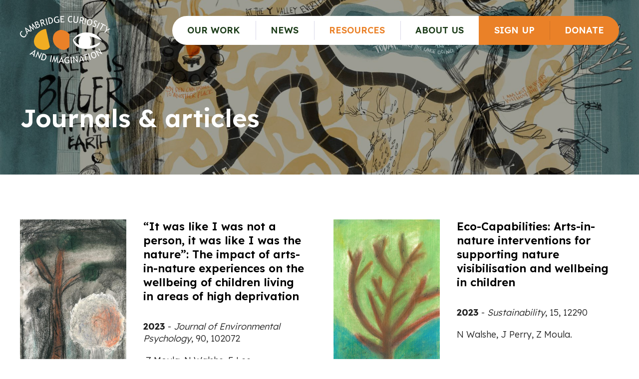

--- FILE ---
content_type: text/html; charset=UTF-8
request_url: https://cambridgecandi.org.uk/resources/journals-and-articles
body_size: 6818
content:
<!DOCTYPE html>
<html lang="en" dir="ltr" prefix="og: https://ogp.me/ns#">
  <head>
    <meta charset="utf-8" />
<link rel="canonical" href="https://cambridgecandi.org.uk/resources/journals-and-articles" />
<meta property="og:site_name" content="Cambridge Curiosity and Imagination" />
<meta property="og:type" content="article" />
<meta property="og:url" content="https://cambridgecandi.org.uk/resources/journals-and-articles" />
<meta property="og:title" content="Journals &amp; articles" />
<meta property="og:image" content="https://cambridgecandi.org.uk/themes/cci/images/share.jpg" />
<meta property="og:image:type" content="image/jpeg" />
<meta property="og:image:width" content="1062" />
<meta property="og:image:height" content="1062" />
<meta property="og:locale" content="en_GB" />
<meta property="article:author" content="Cambridge Curiosity and Imagination" />
<meta name="Generator" content="KISS Communications" />
<meta name="MobileOptimized" content="width" />
<meta name="HandheldFriendly" content="true" />
<meta name="viewport" content="width=device-width, initial-scale=1.0" />
<link rel="icon" href="/themes/cci/favicon.ico" type="image/vnd.microsoft.icon" />

    <title>Journals &amp; articles | Cambridge Curiosity and Imagination</title>
    <link rel="stylesheet" media="all" href="/sites/default/files/css/css_cSJ0itZdOI_sO8XY7z8fZr5aTmElZONe9u2yT7C15VQ.css" />
<link rel="stylesheet" media="all" href="/sites/default/files/css/css_ApKLHfuZRPH8D0sAIYPykuPRzi2EczmyeenM2-F4A5g.css" />
<link rel="stylesheet" media="all" href="https://fonts.googleapis.com/css2?family=Lexend+Deca:wght@300;400;500;600;700&amp;display=swap" />
<link rel="stylesheet" media="all" href="https://use.typekit.net/ieq1wff.css" />
<link rel="stylesheet" media="all" href="/sites/default/files/css/css_A6ojG_-2uoDUEUXCbZvCFZ_LsqpfXEpI_Hh4aB37Bs0.css" />

    

    <!-- Global site tag (gtag.js) - Google Analytics -->
    <script async src="https://www.googletagmanager.com/gtag/js?id=UA-35411183-1"></script>
    <script>
      window.dataLayer = window.dataLayer || [];
      function gtag(){dataLayer.push(arguments);}
      gtag('js', new Date());
      gtag('config', 'UA-35411183-1');
    </script>
    <!-- Google Tag Manager -->
    <script>(function(w,d,s,l,i){w[l]=w[l]||[];w[l].push({'gtm.start':
      new Date().getTime(),event:'gtm.js'});var f=d.getElementsByTagName(s)[0],
      j=d.createElement(s),dl=l!='dataLayer'?'&l='+l:'';j.async=true;j.src=
      'https://www.googletagmanager.com/gtm.js?id='+i+dl;f.parentNode.insertBefore(j,f);
      })(window,document,'script','dataLayer','GTM-KB9H4T3');</script>
      <!-- End Google Tag Manager -->
  </head>
  <body class="path-node page-node-type-page">
    <!-- Google Tag Manager (noscript) -->
    <noscript><iframe src="https://www.googletagmanager.com/ns.html?id=GTM-KB9H4T3"
    height="0" width="0" style="display:none;visibility:hidden"></iframe></noscript>
    <!-- End Google Tag Manager (noscript) -->
        <a href="#main-content" class="visually-hidden focusable skip-link">
      Skip to main content
    </a>
    
      <div class="dialog-off-canvas-main-canvas" data-off-canvas-main-canvas>
    <div class="layout-container">

  <header>
    <div class="container container12">
    <a href="/" class="headerLogo"><img src="/themes/cci/images/logo.svg" /></a>
            <nav role="navigation" aria-labelledby="block-cci-main-menu-menu" id="block-cci-main-menu" class="block block-menu navigation menu--main">
            
  <h2 class="visually-hidden" id="block-cci-main-menu-menu">Main navigation</h2>
  

        
              <ul class="menu">
                    <li class="menu-item menu-item--expanded">
        <a href="/our-work" data-drupal-link-system-path="node/3">Our Work</a>
                                <ul class="menu">
                    <li class="menu-item menu-item--collapsed">
        <a href="/our-work/schools" data-drupal-link-system-path="node/22">Schools</a>
              </li>
                <li class="menu-item menu-item--collapsed">
        <a href="/our-work/communities" data-drupal-link-system-path="node/23">Communities</a>
              </li>
                <li class="menu-item menu-item--collapsed">
        <a href="/our-work/partnerships" data-drupal-link-system-path="node/24">Partnerships</a>
              </li>
                <li class="menu-item">
        <a href="/our-work/teambuilding" data-drupal-link-system-path="node/106">Teambuilding</a>
              </li>
        </ul>
  
              </li>
                <li class="menu-item">
        <a href="/news" data-drupal-link-system-path="node/4">News</a>
              </li>
                <li class="menu-item menu-item--expanded menu-item--active-trail">
        <a href="/resources" data-drupal-link-system-path="node/5">Resources</a>
                                <ul class="menu">
                    <li class="menu-item">
        <a href="/resources/cci-publications" data-drupal-link-system-path="node/21">CCI Publications</a>
              </li>
                <li class="menu-item menu-item--active-trail">
        <a href="/resources/journals-and-articles" data-drupal-link-system-path="node/27" class="is-active">Journals &amp; articles</a>
              </li>
                <li class="menu-item">
        <a href="/resources/webinars" data-drupal-link-system-path="node/28">Webinars</a>
              </li>
                <li class="menu-item">
        <a href="/resources/film" data-drupal-link-system-path="node/17">Film &amp; audio</a>
              </li>
        </ul>
  
              </li>
                <li class="menu-item menu-item--expanded">
        <a href="/about-us" data-drupal-link-system-path="node/2">About Us</a>
                                <ul class="menu">
                    <li class="menu-item">
        <a href="/about-us/our-beginnings" data-drupal-link-system-path="node/26">Our Beginnings</a>
              </li>
                <li class="menu-item">
        <a href="/about-us/our-mission" data-drupal-link-system-path="node/40">Our Mission</a>
              </li>
                <li class="menu-item">
        <a href="/about-us/our-team" data-drupal-link-system-path="node/7">Our Team</a>
              </li>
                <li class="menu-item">
        <a href="/about-us/partners-and-funders" data-drupal-link-system-path="node/9">Partners &amp; Funders</a>
              </li>
        </ul>
  
              </li>
                <li class="menu-item">
        <a href="/sign-up" data-drupal-link-system-path="node/20">Sign up</a>
              </li>
                <li class="menu-item">
        <a href="/donate" data-drupal-link-system-path="node/41">Donate</a>
              </li>
        </ul>
  


  </nav>

    
    <div class="burgerMenu">
        <div class="burgerMenuInner">
            <span></span>
        </div>
    </div>
</div>

  </header>

  <a id="main-content" tabindex="-1"></a>

            
    <div class="banner  bannerSlim  ">
        <span class="bannerImage " style="background-image: url(https://cambridgecandi.org.uk/sites/default/files/styles/hero/public/2023-04/FINAL-FINAL-RGB-LOW-RES-Fantastical-Map-of-Spinney-Wood.jpg.jpeg?itok=INzwOJdP);"></span>
        <div class="container container10">
                            <h1>Journals &amp; articles</h1>
                    </div>
    </div>


  

  

  
      <div class="section-contentcol-full">
          <div class="region region-content">
    <div data-drupal-messages-fallback class="hidden"></div><div id="block-cci-content" class="block block-system block-system-main-block">
  
    
      
<article data-history-node-id="27" role="article" class="node node--type-page node--view-mode-full">

  
    

  
  <div class="node__content">
    <!-- Show this internally. Needs some kind of template condition that can control whether to remove bannerSlim, don't know what the best way to do this in Drupal
    <div class="banner bannerSlim">
        <span class="bannerImage" style="background-image: url(/themes/cci/images/home-banner.jpg);"></span>
        <div class="container container10">
            <h1></h1>
        </div>
    </div>
 -->

<!-- Show this on home
    <div class="banner bannerHome">
        <span class="bannerImage" style="background-image: url(/themes/cci/images/home-banner.jpg);"></span>
        <div class="container container10">
            <h1>We’re an award-winning arts and wellbeing charity that helps children and young people flourish by nurturing their curiosity and imaginations.</h1>
            <div>
                <h6 class="btnWithTxt"><span class="arrowBtn"></span>Building creatively healthy communities</h6>
            </div>
        </div>
    </div>
 -->
                <div class="container container10">
    <div class="views-element-container"><div class="view view-resource view-id-resource view-display-id-resource_list js-view-dom-id-1e66c9c23b26fbbcf256a43b4ec484456225b07e368c95ddc69e3f2739d5d3f8">
  
    
      
      <div class="view-content ">
      <div>
  
  <ul class="productList">

          <li><a href="https://www.sciencedirect.com/science/article/pii/S0272494423001202" target="&quot;_blank&quot;">
       <img loading="lazy" src="/sites/default/files/styles/resources/public/2023-08/Pink%20Spore%20Trees.jpg.jpeg?itok=RcSnrItQ" width="533" height="1000" alt="Pink Spore Trees" class="image-style-resources" />



</a>
<div class="js-resource-item" data-res-id="184" id="prod_res_184">
<div>
    <h6><a href="https://www.sciencedirect.com/science/article/pii/S0272494423001202" target="&quot;_blank&quot;">“It was like I was not a person, it was like I was the nature”: The impact of arts-in-nature experiences on the wellbeing of children living in areas of high deprivation</a></h6>
    <p><strong>2023</strong> - <em>Journal of Environmental Psychology</em>, 90, 102072</p><p> Z Moula, N Walshe, E Lee.</p>
</div>      </div></li>
          <li><a href="https://www.mdpi.com/2071-1050/15/16/12290" target="&quot;_blank&quot;">
       <img loading="lazy" src="/sites/default/files/styles/resources/public/2023-08/Good%20to%20print%20Red%20tree%20blue%20spores.jpg.jpeg?itok=UhYN6sfs" width="533" height="1000" alt="Image of a Tree" class="image-style-resources" />



</a>
<div class="js-resource-item" data-res-id="183" id="prod_res_183">
<div>
    <h6><a href="https://www.mdpi.com/2071-1050/15/16/12290" target="&quot;_blank&quot;">Eco-Capabilities: Arts-in-nature interventions for supporting nature visibilisation and wellbeing in children</a></h6>
    <p><strong>2023</strong> - <em>Sustainability</em>, 15, 12290</p><p>N Walshe, J Perry, Z Moula.</p>
</div>      </div></li>
          <li><a href="https://www.politicshome.com/members/article/artsinnature-experiences-boost-wellbeing-children-young-people" target="&quot;_blank&quot;">
       <img loading="lazy" src="/sites/default/files/styles/resources/public/2023-04/Yellow%20beast%20%C2%A9%20C.jpg.jpeg?itok=wsqFyq32" width="533" height="1000" alt="Drawing of a dog" class="image-style-resources" />



</a>
<div class="js-resource-item" data-res-id="164" id="prod_res_164">
<div>
    <h6><a href="https://www.politicshome.com/members/article/artsinnature-experiences-boost-wellbeing-children-young-people" target="&quot;_blank&quot;">How arts-in-nature experiences can boost the wellbeing of children and young people</a></h6>
    <p><strong>2023</strong> - <em>The House Magazine, </em>the publication for Parliamentarians</p><p>Zoe Moula with Nicola Walshe and Cambridge Curiosity and Imagination, in consultation with teachers and headteachers, stakeholders and policymakers.</p>
</div>      </div></li>
          <li><a href="https://www.mdpi.com/2071-1050/14/6/3582" target="&quot;_blank&quot;">
       <img loading="lazy" src="/sites/default/files/styles/resources/public/2023-04/3%20trees%20%C2%A9%20C.jpg.jpeg?itok=9AuJfmPH" width="533" height="1000" alt="drawings of trees" class="image-style-resources" />



</a>
<div class="js-resource-item" data-res-id="135" id="prod_res_135">
<div>
    <h6><a href="https://www.mdpi.com/2071-1050/14/6/3582" target="&quot;_blank&quot;">Eco-Capabilities as a Pathway to Wellbeing and Sustainability</a></h6>
    <p><strong>2022</strong> - <em>Sustainability</em></p><p>Nicola Walshe, Zoe Moula and Elsa Lee</p>
</div>      </div></li>
          <li><a href="https://www.frontiersin.org/articles/10.3389/fpsyg.2022.858781/full" target="&quot;_blank&quot;">
       <img loading="lazy" src="/sites/default/files/styles/resources/public/2023-04/Cloud%20tree%20Small%20%C2%A9%20C.jpg.jpeg?itok=ltE7K2dP" width="533" height="1000" alt="tree in the clouds drawing" class="image-style-resources" />



</a>
<div class="js-resource-item" data-res-id="136" id="prod_res_136">
<div>
    <h6><a href="https://www.frontiersin.org/articles/10.3389/fpsyg.2022.858781/full" target="&quot;_blank&quot;">A Systematic Review of Arts-Based Interventions Delivered to Children and Young People in Nature or Outdoor Spaces: Impact on Nature Connectedness, Health and Wellbeing</a></h6>
    <p><strong>2022</strong> - <em>Frontiers in Psychology</em></p><p>Zoe Moula, K Palmer, &amp; Nicola Walshe</p>
</div>      </div></li>
          <li><a href="https://drive.google.com/file/d/1sOaDkyFCqLmnCuCPzytpLzjwDTp2uhnb/view" target="&quot;_blank&quot;">
       <img loading="lazy" src="/sites/default/files/styles/resources/public/2023-04/Dancing%20tree%20%C2%A9%20C.jpg.jpeg?itok=fkzj-TwH" width="533" height="1000" alt="a dancing tree" class="image-style-resources" />



</a>
<div class="js-resource-item" data-res-id="137" id="prod_res_137">
<div>
    <h6><a href="https://drive.google.com/file/d/1sOaDkyFCqLmnCuCPzytpLzjwDTp2uhnb/view" target="&quot;_blank&quot;">Spaces for Imagination and Curiosity</a></h6>
    <p><strong>Spring 2021</strong> - <em>Journal for the National Association of Environmental Education</em></p><p>Ruth Sapsed (guest editor)</p>
</div>      </div></li>
          <li><a href="/sites/default/files/2023-04/Hay%2C%20P.%2C%20Sapsed%2C%20R.%2C%20%26%20Sayers%2C%20E.%20%282020%29%20Creative%20Activism%20-%20learning%20everywhere%20with%20children%20and%20young%20people.%20FORUM%20Volume%2062%2C%20Number%201%2C%202020.pdf" target="&quot;_blank&quot;">
       <img loading="lazy" src="/sites/default/files/styles/resources/public/2023-04/FenceSmall%20%C2%A9%20C.jpg.jpeg?itok=7RTs_GZJ" width="533" height="1000" alt="3 trees" class="image-style-resources" />



</a>
<div class="js-resource-item" data-res-id="138" id="prod_res_138">
<div>
    <h6><a href="/sites/default/files/2023-04/Hay%2C%20P.%2C%20Sapsed%2C%20R.%2C%20%26%20Sayers%2C%20E.%20%282020%29%20Creative%20Activism%20-%20learning%20everywhere%20with%20children%20and%20young%20people.%20FORUM%20Volume%2062%2C%20Number%201%2C%202020.pdf" target="&quot;_blank&quot;">Creative Activism: Learning Everywhere with Children and Young People</a></h6>
    <p><strong>2020</strong> - <em>Forum</em></p><p>Penny Hay, Ruth Sapsed and Esther Sayers</p>
</div>      </div></li>
          <li><a href="https://link.springer.com/referencework/10.1007/978-3-319-67286-1" target="&quot;_blank&quot;">
       <img loading="lazy" src="/sites/default/files/styles/resources/public/2023-04/Firework%20trees%20small%20%C2%A9%20C.jpg.jpeg?itok=8wua1_zI" width="533" height="1000" alt="drawing of trees with fireworks" class="image-style-resources" />



</a>
<div class="js-resource-item" data-res-id="140" id="prod_res_140">
<div>
    <h6><a href="https://link.springer.com/referencework/10.1007/978-3-319-67286-1" target="&quot;_blank&quot;">Artists as Emplaced Pedagogues: How Does Thinking About Children&#039;s Nature Relations Influence Pedagogy?</a></h6>
    <p><strong>March 2020</strong> - Chapter in <em>Research Handbook on Childhoodnature</em> published by Springer International Handbooks of Education. Editors: Cutter-Mackenzie A., Malone K., Barratt Hacking</p><p>E. Elsa Lee, Nicola Walshe, Ruth Sapsed and Jo Holland</p>
</div>      </div></li>
          <li><a href="https://brill.com/display/title/54614" target="&quot;_blank&quot;">
       <img loading="lazy" src="/sites/default/files/styles/resources/public/2023-04/Giraffe%20black%20small%20%C2%A9%20C.jpg.jpeg?itok=18fjODSI" width="533" height="1000" alt="drawing of giraffe" class="image-style-resources" />



</a>
<div class="js-resource-item" data-res-id="139" id="prod_res_139">
<div>
    <h6><a href="https://brill.com/display/title/54614" target="&quot;_blank&quot;">STEM to STEAM as an Approach to Human Development: The Potential of Arts Practices for Supporting Wellbeing</a></h6>
    <p><strong>2020</strong> - Chapter in collection edited by Pam Burnard &amp; Laura Colucci-Gray: <em>Why Science and Art Creativities Matter: STEAM (re-) Configurings for Future-Making Education</em></p><p>Nicola Walshe, Elsa Lee, Danielle Lloyd and Ruth Sapsed</p>
</div>      </div></li>
          <li><a href="https://www.proquest.com/openview/376ea6edd3b247c5b6d624c1c9ae7c45/1?pq-origsite=gscholar&amp;amp;cbl=2031815" target="&quot;_blank&quot;">
       <img loading="lazy" src="/sites/default/files/styles/resources/public/2023-04/Jack-small%201%20%C2%A9%20C.jpg.jpeg?itok=wd62BH8R" width="533" height="1000" alt="drawing of small tree" class="image-style-resources" />



</a>
<div class="js-resource-item" data-res-id="141" id="prod_res_141">
<div>
    <h6><a href="https://www.proquest.com/openview/376ea6edd3b247c5b6d624c1c9ae7c45/1?pq-origsite=gscholar&amp;amp;cbl=2031815" target="&quot;_blank&quot;">Enabling the ‘Other Community’ through Creative Pedagogies for Urban Renewal: Exploring the Affiliation Between Contemporary Art Practices and Democratic Values</a></h6>
    <p><strong>September 2018</strong> - <em>Journal of Cultural Research in Art Education</em></p><p>Esther Sayers</p>
</div>      </div></li>
          <li><a href="https://www.cambridgecandi.org.uk/sites/default/files/2023-04/Adventuring%20and%20Emotional%20Exploration%20-%20Looking%20for%20trouble.pdf" target="&quot;_blank&quot;">
       <img loading="lazy" src="/sites/default/files/styles/resources/public/2023-04/Lukas-1%20small%20%C2%A9%20C.jpg.jpeg?itok=x5iXZzLA" width="533" height="1000" alt="drawing of black tree" class="image-style-resources" />



</a>
<div class="js-resource-item" data-res-id="147" id="prod_res_147">
<div>
    <h6><a href="https://www.cambridgecandi.org.uk/sites/default/files/2023-04/Adventuring%20and%20Emotional%20Exploration%20-%20Looking%20for%20trouble.pdf" target="&quot;_blank&quot;">Adventuring and Emotional Exploration</a></h6>
    <p><strong>2016</strong> - <em>Early Years Educator Magazine</em></p><p>Deb Wilenski</p>
</div>      </div></li>
          <li><a href="/sites/default/files/2023-04/the poet, the children and the fantastical map.pdf" target="&quot;_blank&quot;">
       <img loading="lazy" src="/sites/default/files/styles/resources/public/2023-04/Muhammed-1small%20%C2%A9%20C.jpg.jpeg?itok=xVs_MqdM" width="533" height="1000" alt="drawing of cactus tree" class="image-style-resources" />



</a>
<div class="js-resource-item" data-res-id="146" id="prod_res_146">
<div>
    <h6><a href="/sites/default/files/2023-04/the poet, the children and the fantastical map.pdf" target="&quot;_blank&quot;">The Poet, the Children and the Fantastical Map</a></h6>
    <p><strong>2016</strong> - <em>Early Years Educator Magazine</em></p><p>Deb Wilenski</p>
</div>      </div></li>
          <li><a href="http://www.ijea.org/v13n9/" target="&quot;_blank&quot;">
       <img loading="lazy" src="/sites/default/files/styles/resources/public/2023-04/Orange%20tree%20%C2%A9%20C.jpg.jpeg?itok=mNfEeFHC" width="600" height="853" alt="drawing of tree against orange background" class="image-style-resources" />



</a>
<div class="js-resource-item" data-res-id="142" id="prod_res_142">
<div>
    <h6><a href="http://www.ijea.org/v13n9/" target="&quot;_blank&quot;">Viscerality and Slowliness: An Anatomy of Artists&#039; Pedagogies of Material and Time</a></h6>
    <p><strong>2012</strong> - <em>International Journal of Education and the Arts</em></p><p>Tyler Denmead and Richard Hickman</p>
</div>      </div></li>
          <li><a href="https://intellectdiscover.com/content/journals/10.1386/jaac.1.3.235_1" target="&quot;_blank&quot;">
       <img loading="lazy" src="/sites/default/files/styles/resources/public/2023-04/Owl%20%C2%A9%20C.jpg.jpeg?itok=hLffhTwZ" width="533" height="1000" alt="drawing of owl in tree" class="image-style-resources" />



</a>
<div class="js-resource-item" data-res-id="144" id="prod_res_144">
<div>
    <h6><a href="https://intellectdiscover.com/content/journals/10.1386/jaac.1.3.235_1" target="&quot;_blank&quot;">Meeting and Extending Participants: Exploratory Case Studies of Community Artist Pedagogy</a></h6>
    <p><strong>July 2011 </strong>- <em>Journal of Arts and Communities</em></p><p>Tyler Denmead</p>
</div>      </div></li>
          <li><a href="/sites/default/files/2023-04/Thinking Skills and Creativity.pdf" target="&quot;_blank&quot;">
       <img loading="lazy" src="/sites/default/files/styles/resources/public/2023-04/Tiger%20tree%20%C2%A9%20C.jpg.jpeg?itok=ki2Sk1AP" width="533" height="1000" alt="drawing of trees" class="image-style-resources" />



</a>
<div class="js-resource-item" data-res-id="143" id="prod_res_143">
<div>
    <h6><a href="/sites/default/files/2023-04/Thinking Skills and Creativity.pdf" target="&quot;_blank&quot;">Being and Becoming: Elements of pedagogies described by three East Anglian creative practitioners</a></h6>
    <p><strong>April 2011</strong> - <em>Thinking Skills and Creativity</em></p><p>Tyler Denmead</p>
</div>      </div></li>
          <li><a href="https://www.tandfonline.com/doi/abs/10.1080/03004270601103319?journalCode=rett20" target="&quot;_blank&quot;">
       <img loading="lazy" src="/sites/default/files/styles/resources/public/2023-04/Tree%20%26%20branches-1%20%C2%A9%20C.jpg.jpeg?itok=UYJp1kTG" width="533" height="1000" alt="drawing of tree with branches" class="image-style-resources" />



</a>
<div class="js-resource-item" data-res-id="145" id="prod_res_145">
<div>
    <h6><a href="https://www.tandfonline.com/doi/abs/10.1080/03004270601103319?journalCode=rett20" target="&quot;_blank&quot;">Doing School Differently: Creative Practitioners at Work</a></h6>
    <p><strong>2007 </strong>- <em>Education 3 - 13: International Journal of Primary, Elementary and Early Years Education</em></p><p>Mandy Maddock, Mary Jane Drummond, Ben Koralek and Idit Nathan</p>
</div>      </div></li>
    
  </ul>

</div>

    </div>
  
          </div>
</div>

</div>

        
  </div>

</article>

  </div>


  </div>
  
    </div>
  
      <footer role="contentinfo">
              <div class="container container12">
            <div class="cols colsTwoThirds">
                <div class="col">
                                            <nav role="navigation" aria-labelledby="block-footer-menu" id="block-footer" class="block block-menu navigation menu--footer">
            
  <h2 class="visually-hidden" id="block-footer-menu">Footer</h2>
  

        
              <ul class="menu">
                    <li class="menu-item">
        <a href="https://cambridgecandi.org.uk/sites/default/files/2025-09/CCI%20Safeguarding%20Policy%20Updated%20November%202024.pdf">CCI Safeguarding Policy</a>
              </li>
                <li class="menu-item">
        <a href="/sites/default/files/2024-11/Code%20of%20Practice%20October%202022.pdf">Code of Practice</a>
              </li>
                <li class="menu-item">
        <a href="/sites/default/files/2024-11/CCI%20Working%20with%20Volunteers%20Policy.pdf">Working with Volunteers Policy</a>
              </li>
                <li class="menu-item">
        <a href="https://cambridgecandi.org.uk/sites/default/files/2025-06/CCI%20Equal%20Opportunities%20Policy%202025.pdf">Equal Opportunities Policy</a>
              </li>
                <li class="menu-item">
        <a href="https://cambridgecandi.org.uk/sites/default/files/2025-09/CCI%20Health%20and%20Safety%20Policy%202025.docx.pdf">Health and Safety Policy</a>
              </li>
                <li class="menu-item">
        <a href="/sites/default/files/2023-06/CCI%20Environment%20Pledge%20-%20June%202023.pdf">CCI Environmental Pledge</a>
              </li>
                <li class="menu-item">
        <a href="/terms-and-conditions" data-drupal-link-system-path="node/10">Terms &amp; Conditions</a>
              </li>
                <li class="menu-item">
        <a href="/cookie-policy" data-drupal-link-system-path="node/11">Cookie Policy</a>
              </li>
                <li class="menu-item">
        <a href="/privacy-policy" data-drupal-link-system-path="node/12">Privacy Policy</a>
              </li>
        </ul>
  


  </nav>

                                        
                    <p>
                        Registered charity (No: 1126253). Company registered in England (No: 6301716)<br />
                        &copy; 2023 Cambridge Curiosity and Imagination. All rights reserved.<br />
                        <br />
                        Website by <a class="credit" href="https://www.kisscom.co.uk/" target="_blank">Kiss</a>
                    </p>
                </div>  
    
                <div class="col endCol">
                    <p>
                        <a class="btn btnImpact" href="/sign-up">Sign up to CCI updates</a><a class="btn" href="/contact-us">Contact us</a>
                    </p>

                    <ul class="socialLinks">
                        <li>
                            <a class="facebook" href="https://www.facebook.com/cambridgecandi" target="_blank"></a>
                        </li><li>
                            <a class="twitter" href="https://twitter.com/cambridgecandi" target="_blank"></a>
                        </li><li>
                            <a class="instagram" href="https://www.instagram.com/cambridgecandi" target="_blank"></a>
                        </li>
                    </ul>
                </div>
            </div>
        </div>

        <div class="modal modalTeam">
            <div class="container container10">
                <div class="container container8">
                    <span class="modalClose"></span>
                    <div class="modalInner"></div>
                </div>
            </div>
        </div>
    </footer>
  
</div>
  </div>

    
    <script type="application/json" data-drupal-selector="drupal-settings-json">{"path":{"baseUrl":"\/","scriptPath":null,"pathPrefix":"","currentPath":"node\/27","currentPathIsAdmin":false,"isFront":false,"currentLanguage":"en"},"pluralDelimiter":"\u0003","suppressDeprecationErrors":true,"user":{"uid":0,"permissionsHash":"9153a56a8be5c9673ad40d21c6fe1d4e73f633639aa58b58dce999029f5350b5"}}</script>
<script src="/sites/default/files/js/js_fsR_8qQrr6jGfbLvUCgw2CAslsKqP0hHAe9d4wARKYE.js"></script>

  </body>
</html>


--- FILE ---
content_type: text/css;charset=utf-8
request_url: https://use.typekit.net/ieq1wff.css
body_size: 474
content:
/*
 * The Typekit service used to deliver this font or fonts for use on websites
 * is provided by Adobe and is subject to these Terms of Use
 * http://www.adobe.com/products/eulas/tou_typekit. For font license
 * information, see the list below.
 *
 * finalsix:
 *   - http://typekit.com/eulas/00000000000000007735ea40
 *   - http://typekit.com/eulas/00000000000000007735ea41
 *   - http://typekit.com/eulas/00000000000000007735ea44
 *
 * © 2009-2026 Adobe Systems Incorporated. All Rights Reserved.
 */
/*{"last_published":"2022-12-13 12:29:40 UTC"}*/

@import url("https://p.typekit.net/p.css?s=1&k=ieq1wff&ht=tk&f=47587.47588.47589&a=130542769&app=typekit&e=css");

@font-face {
font-family:"finalsix";
src:url("https://use.typekit.net/af/75843a/00000000000000007735ea40/30/l?primer=7cdcb44be4a7db8877ffa5c0007b8dd865b3bbc383831fe2ea177f62257a9191&fvd=n4&v=3") format("woff2"),url("https://use.typekit.net/af/75843a/00000000000000007735ea40/30/d?primer=7cdcb44be4a7db8877ffa5c0007b8dd865b3bbc383831fe2ea177f62257a9191&fvd=n4&v=3") format("woff"),url("https://use.typekit.net/af/75843a/00000000000000007735ea40/30/a?primer=7cdcb44be4a7db8877ffa5c0007b8dd865b3bbc383831fe2ea177f62257a9191&fvd=n4&v=3") format("opentype");
font-display:auto;font-style:normal;font-weight:400;font-stretch:normal;
}

@font-face {
font-family:"finalsix";
src:url("https://use.typekit.net/af/5b483d/00000000000000007735ea41/30/l?primer=7cdcb44be4a7db8877ffa5c0007b8dd865b3bbc383831fe2ea177f62257a9191&fvd=n7&v=3") format("woff2"),url("https://use.typekit.net/af/5b483d/00000000000000007735ea41/30/d?primer=7cdcb44be4a7db8877ffa5c0007b8dd865b3bbc383831fe2ea177f62257a9191&fvd=n7&v=3") format("woff"),url("https://use.typekit.net/af/5b483d/00000000000000007735ea41/30/a?primer=7cdcb44be4a7db8877ffa5c0007b8dd865b3bbc383831fe2ea177f62257a9191&fvd=n7&v=3") format("opentype");
font-display:auto;font-style:normal;font-weight:700;font-stretch:normal;
}

@font-face {
font-family:"finalsix";
src:url("https://use.typekit.net/af/1c1b46/00000000000000007735ea44/30/l?subset_id=2&fvd=n6&v=3") format("woff2"),url("https://use.typekit.net/af/1c1b46/00000000000000007735ea44/30/d?subset_id=2&fvd=n6&v=3") format("woff"),url("https://use.typekit.net/af/1c1b46/00000000000000007735ea44/30/a?subset_id=2&fvd=n6&v=3") format("opentype");
font-display:auto;font-style:normal;font-weight:600;font-stretch:normal;
}

.tk-finalsix { font-family: "finalsix",sans-serif; }


--- FILE ---
content_type: text/css
request_url: https://cambridgecandi.org.uk/sites/default/files/css/css_A6ojG_-2uoDUEUXCbZvCFZ_LsqpfXEpI_Hh4aB37Bs0.css
body_size: 110357
content:
.lSSlideWrapper,.lSSlideWrapper .lSFade{position:relative}.lSSlideWrapper .lSSlide,.lSSlideWrapper.usingCss .lSFade>*{-webkit-transition-timing-function:inherit!important;transition-timing-function:inherit!important;-webkit-transition-duration:inherit!important;transition-duration:inherit!important}.lSSlideOuter,.lSSlideOuter .lSPager.lSGallery{-khtml-user-select:none;-moz-user-select:none;-ms-user-select:none;-webkit-touch-callout:none;-webkit-user-select:none}.lSSlideOuter .lSPager.lSGallery:after,.lSSlideWrapper>.lightSlider:after{clear:both}.lSSlideOuter{overflow:hidden;user-select:none}.lightSlider:after,.lightSlider:before{content:" ";display:table}.lightSlider{overflow:hidden;margin:0}.lSSlideWrapper{max-width:100%;overflow:hidden}.lSSlideWrapper .lSSlide{-webkit-transform:translate(0,0);-ms-transform:translate(0,0);transform:translate(0,0);-webkit-transition:all 1s;-webkit-transition-property:-webkit-transform,height;-moz-transition-property:-moz-transform,height;transition-property:transform,height}.lSSlideWrapper .lSFade>*{position:absolute!important;top:0;left:0;z-index:9;margin-right:0;width:100%}.lSSlideWrapper.usingCss .lSFade>*{opacity:0;-webkit-transition-delay:0s;transition-delay:0s;-webkit-transition-property:opacity;transition-property:opacity}.lSSlideWrapper .lSFade>.active{z-index:10}.lSSlideWrapper.usingCss .lSFade>.active{opacity:1}.lSSlideOuter .lSPager.lSpg{margin:10px 0 0;padding:0;text-align:center}.lSSlideOuter .lSPager.lSpg>li{cursor:pointer;display:inline-block;padding:0 5px}.lSSlideOuter .lSPager.lSpg>li a{background-color:#222;border-radius:30px;display:inline-block;height:8px;overflow:hidden;text-indent:-999em;width:8px;position:relative;z-index:99;-webkit-transition:all .5s linear 0s;transition:all .5s linear 0s}.lSSlideOuter .lSPager.lSpg>li.active a,.lSSlideOuter .lSPager.lSpg>li:hover a{background-color:#428bca}.lSSlideOuter .media{opacity:.8}.lSSlideOuter .media.active{opacity:1}.lSSlideOuter .lSPager.lSGallery{list-style:none;padding-left:0;margin:0;overflow:hidden;transform:translate3d(0,0,0);-moz-transform:translate3d(0,0,0);-ms-transform:translate3d(0,0,0);-webkit-transform:translate3d(0,0,0);-o-transform:translate3d(0,0,0);-webkit-transition-property:-webkit-transform;-moz-transition-property:-moz-transform;user-select:none}.lSSlideOuter .lSPager.lSGallery li{overflow:hidden;-webkit-transition:border-radius .12s linear 0s .35s linear 0s;transition:border-radius .12s linear 0s .35s linear 0s}.lSSlideOuter .lSPager.lSGallery li.active,.lSSlideOuter .lSPager.lSGallery li:hover{border-radius:5px}.lSSlideOuter .lSPager.lSGallery img{display:block;height:auto;max-width:100%}.lSSlideOuter .lSPager.lSGallery:after,.lSSlideOuter .lSPager.lSGallery:before{content:" ";display:table}.lSAction>a{width:32px;display:block;top:50%;height:32px;background-image:url(/themes/cci/images/icons/controls.png);cursor:pointer;position:absolute;z-index:99;margin-top:-16px;opacity:.5;-webkit-transition:opacity .35s linear 0s;transition:opacity .35s linear 0s}.lSAction>a:hover{opacity:1}.lSAction>.lSPrev{background-position:0 0;left:10px}.lSAction>.lSNext{background-position:-32px 0;right:10px}.lSAction>a.disabled{pointer-events:none}.cS-hidden{height:1px;opacity:0;filter:alpha(opacity=0);overflow:hidden}.lSSlideOuter.vertical{position:relative}.lSSlideOuter.vertical.noPager{padding-right:0!important}.lSSlideOuter.vertical .lSGallery{position:absolute!important;right:0;top:0}.lSSlideOuter.vertical .lightSlider>*{width:100%!important;max-width:none!important}.lSSlideOuter.vertical .lSAction>a{left:50%;margin-left:-14px;margin-top:0}.lSSlideOuter.vertical .lSAction>.lSNext{background-position:31px -31px;bottom:10px;top:auto}.lSSlideOuter.vertical .lSAction>.lSPrev{background-position:0 -31px;bottom:auto;top:10px}.lSSlideOuter.lSrtl{direction:rtl}.lSSlideOuter .lSPager,.lSSlideOuter .lightSlider{padding-left:0;list-style:none}.lSSlideOuter.lSrtl .lSPager,.lSSlideOuter.lSrtl .lightSlider{padding-right:0}.lSSlideOuter .lSGallery li,.lSSlideOuter .lightSlider>*{float:left}.lSSlideOuter.lSrtl .lSGallery li,.lSSlideOuter.lSrtl .lightSlider>*{float:right!important}@-webkit-keyframes rightEnd{0%,100%{left:0}50%{left:-15px}}@keyframes rightEnd{0%,100%{left:0}50%{left:-15px}}@-webkit-keyframes topEnd{0%,100%{top:0}50%{top:-15px}}@keyframes topEnd{0%,100%{top:0}50%{top:-15px}}@-webkit-keyframes leftEnd{0%,100%{left:0}50%{left:15px}}@keyframes leftEnd{0%,100%{left:0}50%{left:15px}}@-webkit-keyframes bottomEnd{0%,100%{bottom:0}50%{bottom:-15px}}@keyframes bottomEnd{0%,100%{bottom:0}50%{bottom:-15px}}.lSSlideOuter .rightEnd{-webkit-animation:rightEnd .3s;animation:rightEnd .3s;position:relative}.lSSlideOuter .leftEnd{-webkit-animation:leftEnd .3s;animation:leftEnd .3s;position:relative}.lSSlideOuter.vertical .rightEnd{-webkit-animation:topEnd .3s;animation:topEnd .3s;position:relative}.lSSlideOuter.vertical .leftEnd{-webkit-animation:bottomEnd .3s;animation:bottomEnd .3s;position:relative}.lSSlideOuter.lSrtl .rightEnd{-webkit-animation:leftEnd .3s;animation:leftEnd .3s;position:relative}.lSSlideOuter.lSrtl .leftEnd{-webkit-animation:rightEnd .3s;animation:rightEnd .3s;position:relative}.lightSlider.lsGrab>*{cursor:-webkit-grab;cursor:-moz-grab;cursor:-o-grab;cursor:-ms-grab;cursor:grab}.lightSlider.lsGrabbing>*{cursor:move;cursor:-webkit-grabbing;cursor:-moz-grabbing;cursor:-o-grabbing;cursor:-ms-grabbing;cursor:grabbing}.lg-sub-html,.lg-toolbar{background-color:rgba(0,0,0,.45)}#lg-counter,.lg-outer .lg-video-cont{vertical-align:middle;display:inline-block}@font-face{font-family:lg;src:url(/themes/cci/fonts/lg.eot?n1z373=);src:url(/themes/cci/fonts/lg.eot#iefixn1z373) format("embedded-opentype"),url(/themes/cci/fonts/lg.woff?n1z373=) format("woff"),url(/themes/cci/fonts/lg.ttf?n1z373=) format("truetype"),url(/themes/cci/fonts/lg.svg?n1z373=#lg) format("svg");font-weight:400;font-style:normal}.lg-icon{font-family:lg;speak:none;font-style:normal;font-weight:400;font-variant:normal;text-transform:none;line-height:1;-webkit-font-smoothing:antialiased;-moz-osx-font-smoothing:grayscale}.lg-actions .lg-next,.lg-actions .lg-prev{background-color:rgba(0,0,0,.45);border-radius:2px;color:#999;cursor:pointer;display:block;font-size:22px;margin-top:-10px;padding:8px 10px 9px;position:absolute;top:50%;z-index:1080}.lg-actions .lg-next.disabled,.lg-actions .lg-prev.disabled{pointer-events:none;opacity:.5}.lg-actions .lg-next:hover,.lg-actions .lg-prev:hover{color:#FFF}.lg-actions .lg-next{right:20px}.lg-actions .lg-next:before{content:"\e095"}.lg-actions .lg-prev{left:20px}.lg-actions .lg-prev:after{content:"\e094"}@-webkit-keyframes lg-right-end{0%,100%{left:0}50%{left:-30px}}@-moz-keyframes lg-right-end{0%,100%{left:0}50%{left:-30px}}@-ms-keyframes lg-right-end{0%,100%{left:0}50%{left:-30px}}@keyframes lg-right-end{0%,100%{left:0}50%{left:-30px}}@-webkit-keyframes lg-left-end{0%,100%{left:0}50%{left:30px}}@-moz-keyframes lg-left-end{0%,100%{left:0}50%{left:30px}}@-ms-keyframes lg-left-end{0%,100%{left:0}50%{left:30px}}@keyframes lg-left-end{0%,100%{left:0}50%{left:30px}}.lg-outer.lg-right-end .lg-object{-webkit-animation:lg-right-end .3s;-o-animation:lg-right-end .3s;animation:lg-right-end .3s;position:relative}.lg-outer.lg-left-end .lg-object{-webkit-animation:lg-left-end .3s;-o-animation:lg-left-end .3s;animation:lg-left-end .3s;position:relative}.lg-toolbar{z-index:1082;left:0;position:absolute;top:0;width:100%}.lg-toolbar .lg-icon{color:#999;cursor:pointer;float:right;font-size:24px;height:47px;line-height:27px;padding:10px 0;text-align:center;width:50px;text-decoration:none!important;outline:0;-webkit-transition:color .2s linear;-o-transition:color .2s linear;transition:color .2s linear}.lg-toolbar .lg-icon:hover{color:#FFF}.lg-toolbar .lg-close:after{content:"\e070"}.lg-toolbar .lg-download:after{content:"\e0f2"}.lg-sub-html{bottom:0;color:#EEE;font-size:16px;left:0;padding:10px 40px;position:fixed;right:0;text-align:center;z-index:1080}.lg-sub-html h4{margin:0;font-size:13px;font-weight:700}.lg-sub-html p{font-size:12px;margin:5px 0 0}#lg-counter{color:#999;font-size:16px;padding-left:20px;padding-top:12px}.lg-next,.lg-prev,.lg-toolbar{opacity:1;-webkit-transition:-webkit-transform .35s cubic-bezier(0,0,.25,1) 0s,opacity .35s cubic-bezier(0,0,.25,1) 0s,color .2s linear;-moz-transition:-moz-transform .35s cubic-bezier(0,0,.25,1) 0s,opacity .35s cubic-bezier(0,0,.25,1) 0s,color .2s linear;-o-transition:-o-transform .35s cubic-bezier(0,0,.25,1) 0s,opacity .35s cubic-bezier(0,0,.25,1) 0s,color .2s linear;transition:transform .35s cubic-bezier(0,0,.25,1) 0s,opacity .35s cubic-bezier(0,0,.25,1) 0s,color .2s linear}.lg-hide-items .lg-prev{opacity:0;-webkit-transform:translate3d(-10px,0,0);transform:translate3d(-10px,0,0)}.lg-hide-items .lg-next{opacity:0;-webkit-transform:translate3d(10px,0,0);transform:translate3d(10px,0,0)}.lg-hide-items .lg-toolbar{opacity:0;-webkit-transform:translate3d(0,-10px,0);transform:translate3d(0,-10px,0)}body:not(.lg-from-hash) .lg-outer.lg-start-zoom .lg-object{-webkit-transform:scale3d(.5,.5,.5);transform:scale3d(.5,.5,.5);opacity:0;-webkit-transition:-webkit-transform 250ms cubic-bezier(0,0,.25,1) 0s,opacity 250ms cubic-bezier(0,0,.25,1)!important;-moz-transition:-moz-transform 250ms cubic-bezier(0,0,.25,1) 0s,opacity 250ms cubic-bezier(0,0,.25,1)!important;-o-transition:-o-transform 250ms cubic-bezier(0,0,.25,1) 0s,opacity 250ms cubic-bezier(0,0,.25,1)!important;transition:transform 250ms cubic-bezier(0,0,.25,1) 0s,opacity 250ms cubic-bezier(0,0,.25,1)!important;-webkit-transform-origin:50% 50%;-moz-transform-origin:50% 50%;-ms-transform-origin:50% 50%;transform-origin:50% 50%}body:not(.lg-from-hash) .lg-outer.lg-start-zoom .lg-item.lg-complete .lg-object{-webkit-transform:scale3d(1,1,1);transform:scale3d(1,1,1);opacity:1}.lg-outer .lg-thumb-outer{background-color:#0D0A0A;bottom:0;position:absolute;width:100%;z-index:1080;max-height:350px;-webkit-transform:translate3d(0,100%,0);transform:translate3d(0,100%,0);-webkit-transition:-webkit-transform .25s cubic-bezier(0,0,.25,1) 0s;-moz-transition:-moz-transform .25s cubic-bezier(0,0,.25,1) 0s;-o-transition:-o-transform .25s cubic-bezier(0,0,.25,1) 0s;transition:transform .25s cubic-bezier(0,0,.25,1) 0s}.lg-outer .lg-thumb-outer.lg-grab .lg-thumb-item{cursor:-webkit-grab;cursor:-moz-grab;cursor:-o-grab;cursor:-ms-grab;cursor:grab}.lg-outer .lg-thumb-outer.lg-grabbing .lg-thumb-item{cursor:move;cursor:-webkit-grabbing;cursor:-moz-grabbing;cursor:-o-grabbing;cursor:-ms-grabbing;cursor:grabbing}.lg-outer .lg-thumb-outer.lg-dragging .lg-thumb{-webkit-transition-duration:0s!important;transition-duration:0s!important}.lg-outer.lg-thumb-open .lg-thumb-outer{-webkit-transform:translate3d(0,0,0);transform:translate3d(0,0,0)}.lg-outer .lg-thumb{padding:10px 0;height:100%;margin-bottom:-5px}.lg-outer .lg-thumb-item{cursor:pointer;float:left;overflow:hidden;height:100%;border:2px solid #FFF;border-radius:4px;margin-bottom:5px}@media (min-width:1025px){.lg-outer .lg-thumb-item{-webkit-transition:border-color .25s ease;-o-transition:border-color .25s ease;transition:border-color .25s ease}}.lg-outer .lg-thumb-item.active,.lg-outer .lg-thumb-item:hover{border-color:#a90707}.lg-outer .lg-thumb-item img{width:100%;height:100%;object-fit:cover}.lg-outer.lg-has-thumb .lg-item{padding-bottom:120px}.lg-outer.lg-can-toggle .lg-item{padding-bottom:0}.lg-outer.lg-pull-caption-up .lg-sub-html{-webkit-transition:bottom .25s ease;-o-transition:bottom .25s ease;transition:bottom .25s ease}.lg-outer.lg-pull-caption-up.lg-thumb-open .lg-sub-html{bottom:100px}.lg-outer .lg-toogle-thumb{background-color:#0D0A0A;border-radius:2px 2px 0 0;color:#999;cursor:pointer;font-size:24px;height:39px;line-height:27px;padding:5px 0;position:absolute;right:20px;text-align:center;top:-39px;width:50px}.lg-outer .lg-toogle-thumb:after{content:"\e1ff"}.lg-outer .lg-toogle-thumb:hover{color:#FFF}.lg-outer .lg-video-cont{max-width:1140px;max-height:100%;width:100%;padding:0 5px}.lg-outer .lg-video{width:100%;height:0;padding-bottom:56.25%;overflow:hidden;position:relative}.lg-outer .lg-video .lg-object{display:inline-block;position:absolute;top:0;left:0;width:100%!important;height:100%!important}.lg-outer .lg-video .lg-video-play{width:84px;height:59px;position:absolute;left:50%;top:50%;margin-left:-42px;margin-top:-30px;z-index:1080;cursor:pointer}.lg-outer .lg-has-vimeo .lg-video-play{background:url(/themes/cci/img/vimeo-play.png) no-repeat}.lg-outer .lg-has-vimeo:hover .lg-video-play{background:url(/themes/cci/img/vimeo-play.png) 0 -58px no-repeat}.lg-outer .lg-has-html5 .lg-video-play{background:url(/themes/cci/img/video-play.png) no-repeat;height:64px;margin-left:-32px;margin-top:-32px;width:64px;opacity:.8}.lg-outer .lg-has-html5:hover .lg-video-play{opacity:1}.lg-outer .lg-has-youtube .lg-video-play{background:url(/themes/cci/img/youtube-play.png) no-repeat}.lg-outer .lg-has-youtube:hover .lg-video-play{background:url(/themes/cci/img/youtube-play.png) 0 -60px no-repeat}.lg-outer .lg-video-object{width:100%!important;height:100%!important;position:absolute;top:0;left:0}.lg-outer .lg-has-video .lg-video-object{visibility:hidden}.lg-outer .lg-has-video.lg-video-playing .lg-object,.lg-outer .lg-has-video.lg-video-playing .lg-video-play{display:none}.lg-outer .lg-has-video.lg-video-playing .lg-video-object{visibility:visible}.lg-progress-bar{background-color:#333;height:5px;left:0;position:absolute;top:0;width:100%;z-index:1083;opacity:0;-webkit-transition:opacity 80ms ease 0s;-moz-transition:opacity 80ms ease 0s;-o-transition:opacity 80ms ease 0s;transition:opacity 80ms ease 0s}.lg-progress-bar .lg-progress{background-color:#a90707;height:5px;width:0}.lg-progress-bar.lg-start .lg-progress{width:100%}.lg-show-autoplay .lg-progress-bar{opacity:1}.lg-autoplay-button:after{content:"\e01d"}.lg-show-autoplay .lg-autoplay-button:after{content:"\e01a"}.lg-outer.lg-css3.lg-zoom-dragging .lg-item.lg-complete.lg-zoomable .lg-image,.lg-outer.lg-css3.lg-zoom-dragging .lg-item.lg-complete.lg-zoomable .lg-img-wrap{-webkit-transition-duration:0s;transition-duration:0s}.lg-outer .lg-item.lg-complete.lg-zoomable .lg-img-wrap{-webkit-transition:left .3s cubic-bezier(0,0,.25,1) 0s,top .3s cubic-bezier(0,0,.25,1) 0s;-moz-transition:left .3s cubic-bezier(0,0,.25,1) 0s,top .3s cubic-bezier(0,0,.25,1) 0s;-o-transition:left .3s cubic-bezier(0,0,.25,1) 0s,top .3s cubic-bezier(0,0,.25,1) 0s;transition:left .3s cubic-bezier(0,0,.25,1) 0s,top .3s cubic-bezier(0,0,.25,1) 0s;-webkit-transform:translate3d(0,0,0);transform:translate3d(0,0,0);-webkit-backface-visibility:hidden;-moz-backface-visibility:hidden;backface-visibility:hidden}.lg-outer .lg-item.lg-complete.lg-zoomable .lg-image{-webkit-transform:scale3d(1,1,1);transform:scale3d(1,1,1);-webkit-transition:-webkit-transform .3s cubic-bezier(0,0,.25,1) 0s,opacity .15s!important;-moz-transition:-moz-transform .3s cubic-bezier(0,0,.25,1) 0s,opacity .15s!important;-o-transition:-o-transform .3s cubic-bezier(0,0,.25,1) 0s,opacity .15s!important;transition:transform .3s cubic-bezier(0,0,.25,1) 0s,opacity .15s!important;-webkit-transform-origin:0 0;-moz-transform-origin:0 0;-ms-transform-origin:0 0;transform-origin:0 0;-webkit-backface-visibility:hidden;-moz-backface-visibility:hidden;backface-visibility:hidden}#lg-zoom-in:after{content:"\e311"}#lg-actual-size{font-size:20px}#lg-actual-size:after{content:"\e033"}#lg-zoom-out{opacity:.5;pointer-events:none}#lg-zoom-out:after{content:"\e312"}.lg-zoomed #lg-zoom-out{opacity:1;pointer-events:auto}.lg-outer .lg-pager-outer{bottom:60px;left:0;position:absolute;right:0;text-align:center;z-index:1080;height:10px}.lg-outer .lg-pager-outer.lg-pager-hover .lg-pager-cont{overflow:visible}.lg-outer .lg-pager-cont{cursor:pointer;display:inline-block;overflow:hidden;position:relative;vertical-align:top;margin:0 5px}.lg-outer .lg-pager-cont:hover .lg-pager-thumb-cont{opacity:1;-webkit-transform:translate3d(0,0,0);transform:translate3d(0,0,0)}.lg-outer .lg-pager-cont.lg-pager-active .lg-pager{box-shadow:0 0 0 2px #fff inset}.lg-outer .lg-pager-thumb-cont{background-color:#fff;color:#FFF;bottom:100%;height:83px;left:0;margin-bottom:20px;margin-left:-60px;opacity:0;padding:5px;position:absolute;width:120px;border-radius:3px;-webkit-transition:opacity .15s ease 0s,-webkit-transform .15s ease 0s;-moz-transition:opacity .15s ease 0s,-moz-transform .15s ease 0s;-o-transition:opacity .15s ease 0s,-o-transform .15s ease 0s;transition:opacity .15s ease 0s,transform .15s ease 0s;-webkit-transform:translate3d(0,5px,0);transform:translate3d(0,5px,0)}.lg-outer .lg-pager-thumb-cont img{width:100%;height:100%}.lg-outer .lg-pager{background-color:rgba(255,255,255,.5);border-radius:50%;box-shadow:0 0 0 8px rgba(255,255,255,.7) inset;display:block;height:12px;-webkit-transition:box-shadow .3s ease 0s;-o-transition:box-shadow .3s ease 0s;transition:box-shadow .3s ease 0s;width:12px}.lg-outer .lg-pager:focus,.lg-outer .lg-pager:hover{box-shadow:0 0 0 8px #fff inset}.lg-outer .lg-caret{border-left:10px solid transparent;border-right:10px solid transparent;border-top:10px dashed;bottom:-10px;display:inline-block;height:0;left:50%;margin-left:-5px;position:absolute;vertical-align:middle;width:0}.lg-outer,.lg-outer .lg,.lg-outer .lg-inner{width:100%;height:100%}.lg-fullscreen:after{content:"\e20c"}.lg-fullscreen-on .lg-fullscreen:after{content:"\e20d"}.group:after,.group:before{display:table;content:"";line-height:0}.group:after{clear:both}.lg-outer{position:fixed;top:0;left:0;z-index:1050;opacity:0;-webkit-transition:opacity .15s ease 0s;-o-transition:opacity .15s ease 0s;transition:opacity .15s ease 0s}.lg-outer *{-webkit-box-sizing:border-box;-moz-box-sizing:border-box;box-sizing:border-box}.lg-outer.lg-visible{opacity:1}.lg-outer.lg-css3 .lg-item.lg-current,.lg-outer.lg-css3 .lg-item.lg-next-slide,.lg-outer.lg-css3 .lg-item.lg-prev-slide{-webkit-transition-duration:inherit!important;transition-duration:inherit!important;-webkit-transition-timing-function:inherit!important;transition-timing-function:inherit!important}.lg-outer.lg-css3.lg-dragging .lg-item.lg-current,.lg-outer.lg-css3.lg-dragging .lg-item.lg-next-slide,.lg-outer.lg-css3.lg-dragging .lg-item.lg-prev-slide{-webkit-transition-duration:0s!important;transition-duration:0s!important;opacity:1}.lg-outer.lg-grab img.lg-object{cursor:-webkit-grab;cursor:-moz-grab;cursor:-o-grab;cursor:-ms-grab;cursor:grab}.lg-outer.lg-grabbing img.lg-object{cursor:move;cursor:-webkit-grabbing;cursor:-moz-grabbing;cursor:-o-grabbing;cursor:-ms-grabbing;cursor:grabbing}.lg-outer .lg{position:relative;overflow:hidden;margin-left:auto;margin-right:auto;max-width:100%;max-height:100%}.lg-outer .lg-inner{position:absolute;left:0;top:0;white-space:nowrap}.lg-outer .lg-item{background:url(/themes/cci/img/loading.gif) center center no-repeat;display:none!important}.lg-outer.lg-css .lg-current,.lg-outer.lg-css3 .lg-current,.lg-outer.lg-css3 .lg-next-slide,.lg-outer.lg-css3 .lg-prev-slide{display:inline-block!important}.lg-outer .lg-img-wrap,.lg-outer .lg-item{display:inline-block;text-align:center;position:absolute;width:100%;height:100%}.lg-outer .lg-img-wrap:before,.lg-outer .lg-item:before{content:"";display:inline-block;height:50%;width:1px;margin-right:-1px}.lg-outer .lg-img-wrap{position:absolute;padding:0 5px;left:0;right:0;top:0;bottom:0}.lg-outer .lg-item.lg-complete{background-image:none}.lg-outer .lg-item.lg-current{z-index:1060}.lg-outer .lg-image{display:inline-block;vertical-align:middle;max-width:100%;max-height:100%;width:auto!important;height:auto!important}.lg-outer.lg-show-after-load .lg-item .lg-object,.lg-outer.lg-show-after-load .lg-item .lg-video-play{opacity:0;-webkit-transition:opacity .15s ease 0s;-o-transition:opacity .15s ease 0s;transition:opacity .15s ease 0s}.lg-outer.lg-show-after-load .lg-item.lg-complete .lg-object,.lg-outer.lg-show-after-load .lg-item.lg-complete .lg-video-play{opacity:1}.lg-outer .lg-empty-html,.lg-outer.lg-hide-download #lg-download{display:none}.lg-backdrop{position:fixed;top:0;left:0;right:0;bottom:0;z-index:1040;background-color:#000;opacity:0;-webkit-transition:opacity .15s ease 0s;-o-transition:opacity .15s ease 0s;transition:opacity .15s ease 0s}.lg-backdrop.in{opacity:1}.lg-css3.lg-no-trans .lg-current,.lg-css3.lg-no-trans .lg-next-slide,.lg-css3.lg-no-trans .lg-prev-slide{-webkit-transition:none 0s ease 0s!important;-moz-transition:none 0s ease 0s!important;-o-transition:none 0s ease 0s!important;transition:none 0s ease 0s!important}.lg-css3.lg-use-css3 .lg-item,.lg-css3.lg-use-left .lg-item{-webkit-backface-visibility:hidden;-moz-backface-visibility:hidden;backface-visibility:hidden}.lg-css3.lg-fade .lg-item{opacity:0}.lg-css3.lg-fade .lg-item.lg-current{opacity:1}.lg-css3.lg-fade .lg-item.lg-current,.lg-css3.lg-fade .lg-item.lg-next-slide,.lg-css3.lg-fade .lg-item.lg-prev-slide{-webkit-transition:opacity .1s ease 0s;-moz-transition:opacity .1s ease 0s;-o-transition:opacity .1s ease 0s;transition:opacity .1s ease 0s}.lg-css3.lg-slide.lg-use-css3 .lg-item{opacity:0}.lg-css3.lg-slide.lg-use-css3 .lg-item.lg-prev-slide{-webkit-transform:translate3d(-100%,0,0);transform:translate3d(-100%,0,0)}.lg-css3.lg-slide.lg-use-css3 .lg-item.lg-next-slide{-webkit-transform:translate3d(100%,0,0);transform:translate3d(100%,0,0)}.lg-css3.lg-slide.lg-use-css3 .lg-item.lg-current{-webkit-transform:translate3d(0,0,0);transform:translate3d(0,0,0);opacity:1}.lg-css3.lg-slide.lg-use-css3 .lg-item.lg-current,.lg-css3.lg-slide.lg-use-css3 .lg-item.lg-next-slide,.lg-css3.lg-slide.lg-use-css3 .lg-item.lg-prev-slide{-webkit-transition:-webkit-transform 1s cubic-bezier(0,0,.25,1) 0s,opacity .1s ease 0s;-moz-transition:-moz-transform 1s cubic-bezier(0,0,.25,1) 0s,opacity .1s ease 0s;-o-transition:-o-transform 1s cubic-bezier(0,0,.25,1) 0s,opacity .1s ease 0s;transition:transform 1s cubic-bezier(0,0,.25,1) 0s,opacity .1s ease 0s}.lg-css3.lg-slide.lg-use-left .lg-item{opacity:0;position:absolute;left:0}.lg-css3.lg-slide.lg-use-left .lg-item.lg-prev-slide{left:-100%}.lg-css3.lg-slide.lg-use-left .lg-item.lg-next-slide{left:100%}.lg-css3.lg-slide.lg-use-left .lg-item.lg-current{left:0;opacity:1}.lg-css3.lg-slide.lg-use-left .lg-item.lg-current,.lg-css3.lg-slide.lg-use-left .lg-item.lg-next-slide,.lg-css3.lg-slide.lg-use-left .lg-item.lg-prev-slide{-webkit-transition:left 1s cubic-bezier(0,0,.25,1) 0s,opacity .1s ease 0s;-moz-transition:left 1s cubic-bezier(0,0,.25,1) 0s,opacity .1s ease 0s;-o-transition:left 1s cubic-bezier(0,0,.25,1) 0s,opacity .1s ease 0s;transition:left 1s cubic-bezier(0,0,.25,1) 0s,opacity .1s ease 0s}
html{color:#222;font-size:1em;line-height:1.4;}::-moz-selection{background:#b3d4fc;text-shadow:none;}::selection{background:#b3d4fc;text-shadow:none;}hr{display:block;height:1px;border:0;border-top:1px solid #ccc;margin:1em 0;padding:0;}audio,canvas,iframe,img,svg,video{vertical-align:middle;}fieldset{border:0;margin:0;padding:0;}textarea{resize:vertical;}.hidden,[hidden]{display:none !important;}.sr-only{border:0;clip:rect(0,0,0,0);height:1px;margin:-1px;overflow:hidden;padding:0;position:absolute;white-space:nowrap;width:1px;}.sr-only.focusable:active,.sr-only.focusable:focus{clip:auto;height:auto;margin:0;overflow:visible;position:static;white-space:inherit;width:auto;}.invisible{visibility:hidden;}.clearfix::before,.clearfix::after{content:" ";display:table;}.clearfix::after{clear:both;}@media only screen and (min-width:35em){}@media print,(-webkit-min-device-pixel-ratio:1.25),(min-resolution:1.25dppx),(min-resolution:120dpi){}@media print{*,*::before,*::after{background:#fff !important;color:#000 !important;box-shadow:none !important;text-shadow:none !important;}a,a:visited{text-decoration:underline;}a[href]::after{content:" (" attr(href) ")";}abbr[title]::after{content:" (" attr(title) ")";}a[href^="#"]::after,a[href^="javascript:"]::after{content:"";}pre{white-space:pre-wrap !important;}pre,blockquote{border:1px solid #999;page-break-inside:avoid;}thead{display:table-header-group;}tr,img{page-break-inside:avoid;}p,h2,h3{orphans:3;widows:3;}h2,h3{page-break-after:avoid;}}*{box-sizing:border-box;}body{font-family:'Lexend Deca',sans-serif;font-size:18px;font-weight:300;line-height:20px;margin:0 auto;}.modalOn{overflow:hidden;}h1,h2,h3,h4,h5,h6,p,.h1,.h2,.h3,.h4,.h5,.h6{line-height:1;margin-top:0;}h1,.h1{font-size:50px;font-weight:600;line-height:56px;}h2,.h2{font-size:32px;font-weight:600;margin-bottom:40px;}h3,.h3{font-size:32px;}h4,.h4{font-size:30px;}h5,.h5{font-size:28px;}h6,.h6{font-size:22px;font-weight:500;line-height:28px;}p{margin-bottom:20px;}a{color:#EA8128;text-decoration:none;}small{font-size:16px;}hr{background:url(/themes/cci/images/underline.svg) no-repeat center/contain;border-top:none;display:block;height:21px;margin:0 0 130px;}hr.hr-narrow{margin:0 auto 70px;max-width:850px;}hr.hr-basic{background:#ccc;height:3px;margin:90px auto;}hr.hr-basic-narrow{background:#ccc;height:3px;margin:70px auto;max-width:850px;}blockquote{margin:0 auto 85px 0;padding:0 212px;position:relative;}blockquote::before,blockquote::after{background:no-repeat top/contain;content:'';display:block;height:47px;position:absolute;top:24px;width:59px;}blockquote::before{background-image:url(/themes/cci/images/icons/speech-marks-left.svg);left:106px;-ms-transform:translateX(-50%);-webkit-transform:translateX(-50%);transform:translateX(-50%);}blockquote::after{background-image:url(/themes/cci/images/icons/speech-marks-right.svg);right:106px;-ms-transform:translateX(50%);-webkit-transform:translateX(50%);transform:translateX(50%);}blockquote p{font-size:18px;font-weight:600;line-height:30px;margin-bottom:35px;text-align:center;}blockquote p:last-child{margin-bottom:0;color:#656E3B;display:block;font-size:18px;font-style:normal;font-weight:700;text-align:center;text-transform:uppercase;}img{height:auto;max-width:100%;}figure{margin:0 auto 60px 0;}figure img{margin-bottom:20px;}figure figcaption{font-size:16px;font-weight:400;line-height:30px;}.leader{font-size:25px;line-height:36px;}.leader > p{line-height:36px;}.videoContainer{margin:45px auto 60px;}.videoInner{padding-top:56%;position:relative;}.videoInner iframe{height:100%;left:0;position:absolute;top:0;width:100%;}.videoContainer p{font-weight:400;line-height:30px;margin-top:16px;}@media screen and (max-width:1200px){blockquote{padding:0 106px;}blockquote::before,blockquote::after{width:30px;}blockquote::before{left:53px;}blockquote::after{right:53px;}blockquote p{font-size:22px;}}@media screen and (max-width:800px){hr{margin-bottom:60px;}hr.hr-narrow{margin:50px auto 60px;}hr.hr-basic{margin:60px auto;}hr.hr-basic-narrow{margin:50px auto;}blockquote{padding:0 0 0 94px;}blockquote::before{left:0;transform:none;width:59px;}blockquote::after{display:none;}blockquote p,blockquote cite{text-align:left;}blockquote p{font-size:25px;}}@media screen and (max-width:640px){h1,.h1{font-size:40px;}h2{font-size:28px;margin-bottom:30px;}h3{font-size:24px;}h4{font-size:22px;}h5{font-size:18px;}h6{font-size:18px;font-weight:500;line-height:22px;}blockquote{padding-left:48px;}blockquote::before{left:0;transform:none;width:30px;}blockquote p{font-size:22px;}}@media screen and (max-width:400px){blockquote p{font-size:18px;}}.greyBackground{background-color:#D8D8D8;margin-bottom:120px;padding:160px 0 20px;}.greenBackground{background-color:#E1E5DA;padding:64px 0 55px;}.navOn{overflow:hidden;}.txtCenter{text-align:center;}.msg{margin:30px 0 50px;padding:20px;border-radius:12px;background:#f5f5f5;position:relative;}.webForm .msg{margin:30px 0;}.msg--center{margin-left:auto;margin-right:auto;}.msg:first-child,.webForm .msg:first-child{margin-top:0;}.msg:first-child{margin-top:0;}.msg p{margin-bottom:15px;line-height:1.5em;}.msg p:last-child{margin-bottom:0;}.msg ul{margin-bottom:0;padding-left:22px;}.msg ul li{margin-bottom:5px;}.msg ul li:last-child{margin-bottom:0;}.msgImp,.msgError{color:#fff;background:#454D50;}.msgError{color:#fff;background:#e40040;}.msgSuccess{background:#fff;border:3px solid #00A780;}.msgSuccess h3{color:#454D50;margin:0 0 10px;}.msgAssist{background-color:#ecf7c1;}.msgImp a,.msgError a,.msgSuccess a{color:#fff;font-weight:normal;text-decoration:underline;}.msg--err{background:#e56666;color:#fff;}.msg--in-form{margin-top:0;}@media screen and (max-width:650px){.msg p,.msg ul{font-size:16px;}}@media screen and (max-width:480px){.msg p,.msg ul{font-size:15px;line-height:1.45em;}}@media screen and (max-width:400px){.msg,.webForm .msg{margin:25px 0;}}@media screen and (max-width:350px){.msg p,.msg ul{font-size:14px;}}@media screen and (max-width:880px){.greyBackground{margin-bottom:60px;padding:80px 0 0;}}.loader1{width:48px;height:48px;display:inline-block;position:relative;}.loader1::after,.loader1::before{content:'';position:absolute;box-sizing:border-box;width:48px;height:48px;border-radius:50%;background:#FFF;left:0;top:0;animation:animloader 2s linear infinite;}.loader1::after{animation-delay:1s;}@keyframes animloader{0%{transform:scale(0);opacity:1;}100%{transform:scale(1);opacity:0;}}.btn,input[type="submit"]{background:#EA8128;border:2px solid #EA8128;border-radius:30px;color:#fff;display:inline-block;font-weight:600;line-height:22px;padding:17px 34px;text-align:center;}.btn,input[type="submit"]{transition:ease-in background-color 250ms,ease-in border-color 250ms;}input[type="submit"]{margin-bottom:20px;min-width:148px;text-transform:uppercase;width:auto;}.btn:hover,input[type="submit"]:hover{background:#e78d3d;border:2px solid #e78d3d;}.btnImpact{background:transparent;color:#000;}.btnImpact:hover{background:transparent;border:2px solid #000;}.btnBuy,.btnDownload{position:relative;}.btnBuy{padding-right:80px;}.btnBuy::after{background:url(/themes/cci/images/icons/shopping.svg) no-repeat center/contain;content:'';display:block;height:32px;position:absolute;right:34px;top:50%;-ms-transform:translateY(-50%);-webkit-transform:translateY(-50%);transform:translateY(-50%);width:32px;}.btnDownload{padding-left:78px;}.btnDownload::after{background:url(/themes/cci/images/icons/download.svg) no-repeat center/contain;content:'';display:block;height:28px;left:34px;position:absolute;top:50%;-ms-transform:translateY(-50%);-webkit-transform:translateY(-50%);transform:translateY(-50%);width:28px;}.btnWithTxt{display:inline-block;margin-bottom:100px;max-width:425px;min-height:70px;padding:21px 0 21px 87px;position:relative;vertical-align:top;}.btnWithTxt a{color:#EA8128;transition:color ease-in 150ms;}.btnWithTxt a:hover{color:#000;}.btnWithTxt .arrowBtn{display:inline-block;height:67px;left:0;margin:0 20px 0 0;position:absolute;top:0;width:70px;}.btnWithTxt .arrowBtn{background:url(/themes/cci/images/icons/blob.svg);}.btnWithTxt .arrowBtn::after{background:url(/themes/cci/images/icons/arrow.svg) no-repeat center/43px auto;content:'';display:inline-block;height:67px;left:0;position:absolute;top:0;width:70px;}.backBtnWithTxt{display:inline-block;font-weight:600;margin-bottom:132px;min-height:30px;padding-left:52px;position:relative;vertical-align:top;}.backBtnWithTxt a{color:#000;display:inline-block;line-height:30px;}.backBtnWithTxt .arrowBack{background:url(/themes/cci/images/icons/arrow-sml-back.svg) no-repeat left/contain;display:inline-block;height:30px;left:0;margin:0 12px 0 0;position:absolute;top:0;width:40px;}@media screen and (max-width:800px){.btnWithTxt{margin-bottom:50px;}.backBtnWithTxt{margin-bottom:76px;}}.cols{overflow:auto;}.colsLeader{margin-bottom:100px;}.colsLeader p{line-height:30px;}.colsLeader p.leader{line-height:36px;}.colsLeader p a{text-decoration:underline;}.colsHalf .col{float:left;margin-right:4%;width:48%;}.colsTwoThirds .col{float:left;margin-right:2%;width:65.67%;}.colsTwoThirds .endCol{width:32.33%;}.colsFourth .col{float:left;margin-right:4%;width:22%;}.cols .endCol{margin-right:0;}.col > a{display:block;}@media screen and (max-width:1120px){.colsTwoThirds{overflow:visible;}.colsTwoThirds .col{float:none;width:100%;}}@media screen and (max-width:800px){.colsLeader{margin-bottom:75px;}.colsHalf .col,.colsFourth .col{float:none;margin-right:0;width:100%;}}form > div{margin-bottom:20px;}label{color:#2A2A2A;display:inline-block;font-size:22px;font-weight:400;line-height:30px;}.labelHide{display:none;}input{background:#fff;border:1px solid #000;border-radius:30px;line-height:30px;padding:15px 26px;width:100%;}textarea{background:#fff;border:1px solid #000;border-radius:30px;line-height:30px;padding:15px 26px;width:100%;margin-top:10px;}.check{display:inline-block;float:left;margin:4px 12px 4px 0;padding:0;position:relative;}.check::before{background:#fff;border:1px solid #000;content:'';cursor:pointer;display:inline-block;height:16px;left:0;padding:2px;position:absolute;text-align:center;top:0;vertical-align:middle;width:16px;}.check.checked::after{border:solid #333;border-width:0 2px 2px 0;content:'';height:10px;left:8px;position:absolute;top:4px;-ms-transform:rotate(45deg);-webkit-transform:rotate(45deg);transform:rotate(45deg);width:4px;}.check input{border:0;cursor:pointer;height:22px;left:0;margin:0;opacity:0;padding:0;position:relative;top:0;width:22px;z-index:1;}.select{display:inline-block;position:relative;}.select::after{content:'';position:absolute;top:0;width:28px;height:16px;right:28px;background:url(/themes/cci/images/icons/arrow-down.svg) no-repeat center/contain;bottom:0;margin:auto;pointer-events:none;}select{width:75%;padding:10px 12px;margin:0;font-size:1em;border:1px solid #C9D3D6;background:transparent;border-radius:0;}.select select{content:'';height:100%;width:100%;cursor:pointer;outline:none;padding:14px 56px 14px 35px;-moz-appearance:none;-webkit-appearance:none;-webkit-box-shadow:none;box-shadow:none;border-radius:29px;font-size:20px;font-weight:400;line-height:30px;}.formHeading,.filterForm{display:inline-block;}.formHeading{font-size:20px;line-height:30px;margin-right:45px;}.filterFormContainer{align-items:center;display:flex;margin-bottom:66px;}.filterFormContainer .formHeading{margin-bottom:0;}.filterFormContainer .filterForm{flex:1;}.filterFormContainer .filterForm div{align-items:center;display:flex;margin-bottom:0;}.filterFormContainer .filterForm div label{margin-right:12px;}.filterFormContainer .filterForm div .select{flex:1;margin-bottom:0;}.form_terms{margin:30px 5px 50px;}.form_terms a:hover{text-decoration:underline;}.contactForm{margin-bottom:55px;}.contactForm .col{margin-right:6%;width:43%;}.contactForm .endCol{margin-right:0;width:51%;}.contactForm .col h5{font-weight:600;line-height:30px;margin-bottom:40px;}.contactForm form div label{font-size:18px;}.form-item > label + .form-text{margin-top:10px;}.form-item > .description{color:#999;margin:10px 0;font-size:14px;}form > .form-actions{margin-top:40px;}@media screen and (max-width:800px){.filterFormContainer{display:block;}.filterFormContainer .formHeading{display:block;margin:0 0 45px;}.contactForm .col{margin-right:0;width:100%;}}@media screen and (max-width:560px){.filterFormContainer .filterForm{display:block;}.filterFormContainer .filterForm label,.filterFormContainer .filterForm .select{display:block;}.filterFormContainer .filterForm label{margin:0 0 12px;}}.container,.view-blog.view-display-id-block_1{margin:0 auto;padding:0 40px;position:relative;}.view-blog.view-display-id-block_1{margin-bottom:40px;}.container12{max-width:1636px;}.container10,.view-blog.view-display-id-block_1{max-width:1368px;}.container8{max-width:1100px;}.container6{max-width:832px;}.containerPageContent{max-width:930px;}.container .container{padding:0;}.container--spaced{margin-bottom:140px;}@media screen and (max-width:1050px){.container--spaced{margin-bottom:100px;}}@media screen and (max-width:600px){.container,.view-blog.view-display-id-block_1{padding:0 28px;}}@media screen and (max-width:560px){.container--spaced{margin-bottom:70px;}}header{left:0;padding:32px 0;position:absolute;top:0;width:100%;z-index:300;}.headerLogo{display:block;max-width:calc(100% - 95px);}header .container{display:flex;}header .container nav{flex:1;}header .container nav ul{display:flex;justify-content:flex-end;list-style:none;margin:0;padding:0;text-align:right;}header .container nav ul li{background:#fff;border-left:1px solid transparent;position:relative;text-align:center;}header .container nav ul li::before{background:rgba(67,56,143,0.2);content:'';display:block;height:38px;left:0;position:absolute;top:50%;-ms-transform:translateY(-50%);-webkit-transform:translateY(-50%);transform:translateY(-50%);width:1px;}header .container nav ul li:first-child{border-bottom-left-radius:29px;border-left:none;border-top-left-radius:29px;}header .container nav ul li:last-child{background:#EA8128;border-bottom-right-radius:29px;border-left:none;border-top-right-radius:29px;}header .container nav > ul > li:nth-last-child(2){background:#EA8128;}header .container nav > ul > li:nth-last-child(2)::before,header .container nav ul li:first-child::before{display:none;}header .container nav ul li:last-child::before{background:#d07325;}header .container nav > ul > li.menu-item--expanded:hover{border-bottom-left-radius:0;}header .container nav > ul > li.menu-item--active-trail:last-child,header .container nav > ul > li.menu-item--active-trail:nth-last-child(2){background:#000;}header .container nav > ul > li.menu-item--active-trail:last-child::before{background:#000;}header .container nav ul li a{color:#1D3D1A;display:block;padding:18px 30px;font-weight:600;line-height:22px;text-transform:uppercase;}header .container nav ul li a.is-active,header .container nav ul li.menu-item--active-trail > a,header .container nav ul li a:hover{color:#EA8128;}header .container nav > ul > li:nth-last-child(2) a,header .container nav ul li:last-child a{color:#fff;}header .container nav ul li .icon{background:url(/themes/cci/images/icons/small-arrow.svg) no-repeat center/11px 6px;border-left:1px solid rgba(67,56,143,0.2);color:#1D3D1A;cursor:pointer;display:none;height:41px;line-height:42px;margin:6px 0;position:absolute;right:0;text-align:center;top:0;width:50px;}header .container nav ul ul{display:none;position:absolute;top:100%;left:0;background:#fff;border-radius:0 0 29px 29px;bottom:auto;padding:10px 15px 20px;text-align:left;width:260px;z-index:300;}header .container nav ul li:last-child ul{left:auto;right:0;-webkit-transform:none;transform:none;}header .container nav ul li:last-child ul::before{left:auto;right:31px;-webkit-transform:translateX(50%);transform:translateX(50%);}header .container nav ul ul li{border-left:none;background:transparent;display:block;margin:0;text-align:left;}header .container nav ul ul li::before{content:none;}header .container nav ul ul li:first-child{border-bottom-left-radius:0;border-top-left-radius:0;}header .container nav ul ul li:last-child{background:transparent;border-bottom-right-radius:0;border-top-right-radius:0;}header .container nav ul ul li a{padding:10px 15px;text-transform:none;}header .container nav ul ul li:last-child a{color:#1D3D1A;}header .container nav ul ul li:last-child a.is-active,header .container nav ul ul li:last-child:hover a{color:#EA8128;}header .container .burgerMenu{background:#EA8128;cursor:pointer;display:none;height:54px;margin-top:-27px;position:absolute;right:28px;top:50%;width:54px;z-index:400;}header .container .burgerMenu .burgerMenuInner{height:100%;margin:0 14px 0 13px;position:relative;}header .container .burgerMenu .burgerMenuInner span,header .container .burgerMenu .burgerMenuInner span::before,header .container .burgerMenu .burgerMenuInner span::after{background:#fff;height:3px;left:0;position:absolute;right:0;}header .container .burgerMenu .burgerMenuInner span{top:50%;-ms-transform:translateY(-50%);-webkit-transform:translateY(-50%);transform:translateY(-50%);-webkit-transition:background 0.3s ease;transition:background 0.3s ease;}.navOn header .container .burgerMenu .burgerMenuInner span{background:none;}header .container .burgerMenu .burgerMenuInner span::before,header .container .burgerMenu .burgerMenuInner span::after{content:'';-webkit-transition:0.3s ease;transition:0.3s ease;}header .container .burgerMenu .burgerMenuInner span::before{top:-9px;}.navOn header .container .burgerMenu .burgerMenuInner span::before{top:0;-ms-transform:rotate(45deg);-webkit-transform:rotate(45deg);transform:rotate(45deg);}header .container .burgerMenu .burgerMenuInner span::after{bottom:-9px;}.navOn header .container .burgerMenu .burgerMenuInner span::after{bottom:0;-ms-transform:rotate(-45deg);-webkit-transform:rotate(-45deg);transform:rotate(-45deg);}@media screen and (min-width:1191px){header .container nav ul li:hover ul{display:inline-block;}header .container nav ul li:hover ul li a{display:inline-block;}}@media screen and (max-width:1190px){header .container nav{background:#fff;-webkit-box-shadow:0 0 15px 0px rgba(0,0,0,0.25);box-shadow:0 0 15px 0px rgba(0,0,0,0.25);display:block;height:100%;left:-300px;max-width:calc(100% - 110px);overflow:auto;padding:32px 0;position:fixed;top:0;-webkit-transform:none;transform:none;-webkit-transition:left .5s ease;transition:left .5s ease;width:300px;z-index:400;}.navOn header .container nav{left:0;}header .container nav ul{display:block;}header .container nav ul li{border-bottom:1px solid rgba(67,56,143,0.2);border-left:none;padding-right:50px;text-align:left;}header .container nav ul li::before{display:none;}header .container nav ul li:first-child{border-bottom-left-radius:0;border-top-left-radius:0;}header .container nav ul li:last-child{border-bottom:none;border-bottom-right-radius:0;border-top-right-radius:0;}header .container nav ul li .js-toggleSub{display:block;-webkit-tap-highlight-color:transparent;}header .container nav ul li.subOn .js-toggleSub{background-image:url(/themes/cci/images/icons/small-arrow-up.svg);}header .container nav ul ul{background:transparent;padding-top:0;position:static;-webkit-transform:none;transform:none;width:auto;}header .container nav ul li.subOn > ul{display:block;}header .container nav ul ul li{border-bottom:none;padding:0;}header .container .burgerMenu{display:block;}}footer{position:relative;background:#DEE5D3;padding:60px 0;z-index:295;}footer .endCol{text-align:right;}footer .col nav{margin-bottom:40px;overflow:hidden;}footer .col nav ul{list-style:none;margin:0 0 0 -24px;padding:0;}footer .col nav ul li{display:inline-block;font-weight:400;line-height:40px;padding-left:24px;position:relative;}footer .col nav ul li::before{content:'|';left:10px;position:absolute;top:50%;-ms-transform:translateY(-50%);-webkit-transform:translateY(-50%);transform:translateY(-50%);}footer .col nav ul li a{color:#000;}footer .col nav ul li a:hover{text-decoration:underline;}footer .col p{color:#000;font-size:16px;line-height:28px;margin:0 auto 50px 0;}footer .col p .credit{color:#000;text-transform:uppercase;}footer .col p .btn{font-weight:500;margin:0 0 15px 15px;}footer .col .socialLinks{list-style:none;margin:0;padding:0;}footer .col .socialLinks li{background:url(/themes/cci/images/icons/blob-white.svg);display:inline-block;height:67px;margin:0 0 25px 25px;width:70px;}footer .col .socialLinks li a{display:inline-block;height:67px;width:70px;}footer .col .socialLinks li a:hover{opacity:.85;transform:translateY(-3px);}footer .col .socialLinks li a.facebook{background:url(/themes/cci/images/icons/facebook.svg) no-repeat center/18px auto;}footer .col .socialLinks li a.twitter{background:url(/themes/cci/images/icons/twitter.svg) no-repeat center/38px auto;}footer .col .socialLinks li a.instagram{background:url(/themes/cci/images/icons/instagram.svg) no-repeat center/38px auto;}footer .credit:hover{text-decoration:underline;}@media screen and (max-width:1120px){footer .endCol{text-align:left;}footer .col p .btn,footer .col .socialLinks li{margin-left:0;}footer .col p .btn{margin-right:15px;}footer .col .socialLinks li{margin-right:25px;}}.banner{background:#333 url(/themes/cci/images/icons/loading-ind-dark.gif?1) center no-repeat;background-size:40px 40px;margin-bottom:105px;position:relative;z-index:290;}.banner.bannerSlim{margin-bottom:90px;}.banner.bannerArticle{margin-bottom:100px;}.banner.bannerHome{overflow:hidden;}.banner .bannerImage{background:no-repeat bottom 80px center/cover;display:block;min-height:350px;padding-bottom:70vh;}.banner.bannerSlim .bannerImage,.banner.bannerHome .bannerImage{background-position:center;}.banner.bannerSlim .bannerImage{padding-bottom:46vh;}.banner.bannerHome .bannerImage{min-height:650px;overflow:hidden;padding-bottom:100vh;position:relative;}.banner.bannerHome .bannerImage video{height:100.33%;left:50%;object-fit:cover;position:absolute;top:50%;-ms-transform:translate(-50%,-50%);-webkit-transform:translate(-50%,-50%);transform:translate(-50%,-50%);width:100.33%;}.banner:not(.bannerSlim):not(.bannerHome) .bannerImage::before{content:'';position:absolute;bottom:-2px;left:0;right:0;height:82px;background:#fff;z-index:101;}.banner .bannerImage::after{background:rgba(0,0,0,0.32);bottom:80px;content:'';left:0;position:absolute;right:0;top:0;z-index:100;}.banner:not(.bannerSlim):not(.bannerHome) .bannerImage::after{background:rgba(0,0,0,0.15);}.banner.bannerSlim .bannerImage::after,.banner.bannerHome .bannerImage::after{bottom:0;}.banner:not(.bannerHome) .container{bottom:0;left:50%;position:absolute;-ms-transform:translateX(-50%);-webkit-transform:translateX(-50%);transform:translateX(-50%);width:100%;z-index:200;}.banner.bannerSlim .container{bottom:25.88%;}.banner .container h1,.banner .container .h1{background:#fff;border-radius:12px;color:#C94B13;display:inline-block;line-height:38px;margin:0;min-width:600px;padding:62px 72px 60px;position:relative;}.blue .banner .container h1{color:#3E96C8;}.green .banner .container h1{color:#259A11;}.purple .banner .container h1{color:#6A3373;}.banner.bannerSlim .container h1,.banner.bannerSlim .container .h1,.banner.bannerHome .container h1{background:transparent;color:#fff;line-height:50px;min-width:0;padding:0;position:static;}.banner.bannerSlim .container h1{line-height:40px;}.banner .container h1::after,.banner .container .h1::after{background:#C94B13;bottom:17px;content:'';display:block;height:8px;left:72px;position:absolute;right:72px;}.blue .banner .container h1::after{background:#3E96C8;}.green .banner .container h1::after{background:#259A11;}.purple .banner .container h1::after{background:#6A3373;}.banner.bannerSlim .container h1::after,.banner.bannerSlim .container .h1::after,.banner.bannerHome .container h1::after{display:none;}.banner .bannerImage--top,.banner.bannerSlim .bannerImage--top{background-position:center top;}.banner .bannerImage--top-mid,.banner.bannerSlim .bannerImage--top-mid{background-position:center 25%;}.banner .bannerImage--bottom-mid,.banner.bannerSlim .bannerImage--bottom-mid{background-position:center 75%;}.banner .bannerImage--bottom,.banner.bannerSlim .bannerImage--bottom{background-position:center bottom;}.banner.bannerHome .container{position:absolute;left:0;top:50%;width:100%;max-width:100%;transform:translate(0,-35%);z-index:200;}.banner.bannerHome .bannerHomeInner{position:relative;margin:0 auto;width:100%;padding:0 28px;max-width:1636px;}.banner.bannerHome .bannerHomeInner::after{background:url(/themes/cci/images/icons/blob-green.svg) no-repeat center/contain;content:'';display:block;height:640px;left:363px;position:absolute;top:50%;transform:translate(-50%,-47%);width:100%;z-index:-1;}.banner.bannerHome .container h1{font-size:38px;line-height:46px;max-width:680px;}.banner.bannerHome .container h6{color:#fff;margin-bottom:0;padding:7px 0 7px 87px;}.banner.bannerHome .btnWithTxt a{color:#fff;}.banner.bannerHome .container h6 a .arrowBtn{background-image:url(/themes/cci/images/icons/blob-white.svg);}.banner.bannerHome .container h6 a .arrowBtn::after{background-image:url(/themes/cci/images/icons/arrow-orange.svg);}.banner.bannerHome{background:#111;}.banner.bannerHome .bannerHomeInner{display:none;}.banner.bannerHome .bannerContentAnchor{cursor:pointer;position:absolute;bottom:30px;left:50%;width:120px;height:93px;transform:rotate(10deg) translateX(-50%);opacity:0.85;transition:opacity linear 250ms;z-index:101;}.banner.bannerHome .bannerContentAnchor:hover{opacity:1;}.banner.bannerHome .bannerContentAnchor:before{content:"";position:absolute;top:0;left:0;width:100%;height:100%;background:url(/themes/cci/images/icons/blob-green.svg) 0 0 no-repeat;background-size:cover;z-index:1;}.banner.bannerHome .bannerContentAnchor:after{content:"";position:absolute;top:45%;left:53%;width:45px;height:45px;transform:rotate(-9deg) translate(-50%,-50%);background:url(/themes/cci/images/icons/arrow-down-hero.svg) center no-repeat;z-index:2;}.banner.bannerSlim--spaced{margin-bottom:145px;}@media screen and (max-width:1600px){.banner.bannerHome .container{top:auto;bottom:0;transform:translate(0,-45%);}}@media screen and (max-width:1160px){.banner.bannerHome .container h1{font-size:30px;line-height:42px;}.banner.bannerHome .bannerHomeInner::after{left:350px;transform:translate(-50%,-39%);}.banner.bannerSlim{margin-bottom:85px;}}@media screen and (max-width:960px){.banner.bannerHome .container::after{width:960px;}}@media screen and (max-width:880px){.banner.bannerSlim .bannerImage{min-height:250px;}.banner.bannerSlim .container{bottom:32px;}.banner.bannerSlim{margin-bottom:55px;}.banner.bannerHome .container{bottom:50px;transform:none;}.banner.bannerHome .bannerHomeInner{position:static;}.banner.bannerHome .bannerHomeInner::after{background:url(/themes/cci/images/icons/blob-green-mob.svg) no-repeat top/cover;left:0;right:0;top:-150px;width:100%;height:800px;transform:none;}}@media screen and (max-width:800px){.banner{margin-bottom:55px;}.banner.bannerSlim--spaced{margin-bottom:75px}.banner.bannerHome{}.banner.bannerHome .bannerImage{min-height:700px;}}@media screen and (max-width:720px){.banner.bannerHome .bannerImage{min-height:550px;}.banner .container h1,.banner .container .h1{min-width:0;}.banner.bannerHome .container{bottom:40px;}.banner.bannerHome .bannerHomeInner::after{top:-130px;}.banner.bannerHome .container h1{font-size:28px;line-height:36px;}.banner.bannerHome .container h6{font-size:18px;line-height:25px;padding:10px 0 10px 87px;}.banner.bannerHome .bannerContentAnchor{width:95px;height:74px;}.banner.bannerHome .bannerContentAnchor:after{width:38px;height:38px;}}@media screen and (max-width:640px){.banner .container h1,.banner .container .h1{padding-left:14px;padding-right:14px;}.banner .container h1::after,.banner .container .h1::after{left:14px;right:14px;}.banner.bannerHome .bannerHomeInner{padding:0;}}@media screen and (max-width:560px){.banner.bannerSlim .bannerImage{min-height:300px;}.banner.bannerHome .container{bottom:30px;}.banner.bannerHome .bannerHomeInner::after{top:-100px;}.banner.bannerHome .container h1{font-size:24px;line-height:30px;}.banner.bannerHome .bannerContentAnchor{bottom:85px;width:85px;height:66px;}.banner.bannerHome .bannerContentAnchor:after{width:34px;height:34px;}}@media screen and (max-width:400px){.banner .container h1,.banner .container .h1{font-size:40px;}.banner.bannerHome .bannerHomeInner::after{top:-70px;}.banner.bannerHome .container h1{font-size:20px;line-height:26px;}}.sectionCTAOurWorkHeading{line-height:38px;margin-bottom:80px;}.sectionCTA{display:flex;flex-wrap:wrap;margin-bottom:60px;}.sectionCTAFullWidth{margin-bottom:165px;}.sectionCTAOurWork{margin-bottom:0;}.sectionCTA .col{float:none;margin:0 11% 64px 0;padding-bottom:8px;position:relative;width:44.5%;}.sectionCTAFullWidth .col{margin:0 2% 80px 0;padding-bottom:0;width:49%;}.sectionCTAOurWork .col{display:flex;margin:0 4% 160px 0;padding-bottom:0;width:48%;}.sectionCTA .col:nth-of-type(even){margin-right:0;}.sectionCTA .col::after{background-color:#C94B13;border-radius:4px;bottom:0;content:'';display:block;height:8px;left:0;position:absolute;right:0;}.sectionCTAFullWidth .col::after,.sectionCTAOurWork .col::after{display:none;}.sectionCTA:not(.sectionCTAOurWork) .col.communities::after{background-color:#3E96C8;}.sectionCTA:not(.sectionCTAOurWork) .col.partners::after{background-color:#259A11;}.sectionCTA:not(.sectionCTAOurWork) .col.teambuilding::after{background-color:#6A3373;}.sectionCTA .col img{aspect-ratio:3 / 2;margin-bottom:30px;object-fit:cover;width:100%;}.sectionCTAFullWidth .col img{margin-bottom:0;}.sectionCTAOurWork .col img{align-self:center;margin:0 4% 0 0;width:48%;}.sectionCTAFullWidth .col div{background:#fff;border-top-left-radius:12px;float:right;margin-top:-90px;max-width:664px;padding:52px 52px 15px;position:relative;}.sectionCTAOurWork .col div{padding-bottom:8px;position:relative;width:48%;}.sectionCTAFullWidth .col div > *{max-width:500px;min-width:500px;padding-right:50px;}.sectionCTA .col h2{color:#C94B13;margin-bottom:25px;}.sectionCTA.sectionCTAOurWork .col h2{color:#000;line-height:40px;padding-top:10px;}.sectionCTA:not(.sectionCTAOurWork) .col.communities h2{color:#3E96C8;}.sectionCTA:not(.sectionCTAOurWork) .col.partners h2{color:#259A11;}.sectionCTA:not(.sectionCTAOurWork) .col.teambuilding h2{color:#6A3373;}.sectionCTA .col h2 span{background:url(/themes/cci/images/icons/arrow-sml.svg) no-repeat left/auto 16px;display:inline-block;height:51px;margin-left:10px;vertical-align:middle;width:40px;}.sectionCTA:not(.sectionCTAOurWork) .col.communities h2 span,.blue .sectionCTA .col h2 span{background-image:url(/themes/cci/images/icons/arrow-sml-blue.svg);}.sectionCTA:not(.sectionCTAOurWork) .col.partners h2 span,.green .sectionCTA .col h2 span{background-image:url(/themes/cci/images/icons/arrow-sml-green.svg);}.sectionCTA:not(.sectionCTAOurWork) .col.teambuilding h2 span,.purple .sectionCTA .col h2 span{background-image:url(/themes/cci/images/icons/arrow-sml-purple.svg);}.sectionCTA .col p{color:#000;font-size:18px;font-weight:400;line-height:30px;margin-bottom:35px;}.sectionCTA{max-width:1350px;margin-left:auto;margin-right:auto;}.sectionCTAFullWidth{max-width:1680px;}.sectionCTA .col{width:calc(50% - 40px);margin:0 80px 64px 0;}.sectionCTAOurWorkHeading{max-width:calc(100% - 60px);margin-left:auto;margin-right:auto;}.sectionCTA a.col{overflow:hidden;}.sectionCTA a.col > img{transition:opacity ease-in 250ms;}.sectionCTA a.col > div,.sectionCTA a.col > div h2,.sectionCTA a.col > div h2 span,.sectionCTA a.col > div p{transition:transform ease-in 250ms;}.sectionCTA a.col:hover > img{opacity:.85;}.sectionCTA:not(.sectionCTAFullWidth) a.col:hover > div h2,.sectionCTA:not(.sectionCTAFullWidth) a.col:hover > div p{transform:translateX(10px);}.sectionCTA a.col:hover > div span{transform:rotate(-45deg);}.sectionCTAFullWidth a.col:after{content:'';display:block;position:absolute;bottom:0;height:8px;left:auto;right:50px;width:505px;background-color:#C94B13;border-radius:4px;}.sectionCTAFullWidth:not(.sectionCTAOurWork) .col.communities::after,.blue .sectionCTAOurWork .col::after{background-color:#3E96C8;}.sectionCTAFullWidth:not(.sectionCTAOurWork) .col.partners::after,.green .sectionCTAOurWork .col::after{background-color:#259A11;}.sectionCTAFullWidth:not(.sectionCTAOurWork) .col.teambuilding::after,.purple .sectionCTAOurWork .col::after{background-color:#6A3373;}@media screen and (min-width:1361px){.sectionCTAFullWidth a.col:hover > div{transform:translateY(-30px);}}@media screen and (max-width:1360px){.sectionCTAFullWidth a.col:hover > div h2,.sectionCTAFullWidth a.col:hover > div p,.sectionCTAFullWidth a.col:hover > div span{transform:translateX(10px);}.sectionCTAFullWidth a.col:hover > div span{transform:rotate(-45deg);}}@media screen and (max-width:1600px){.sectionCTAFullWidth .col div > *{max-width:450px;min-width:0;padding-right:50px;}.sectionCTAFullWidth a.col:after{right:50px;width:455px;}}@media screen and (max-width:1530px){.sectionCTA .col{width:calc(50% - 30px);margin-right:60px;}.sectionCTA .col:nth-of-type(even){margin-right:0;}}@media screen and (max-width:1480px){.sectionCTA{max-width:calc(100% - 100px);}}@media screen and (max-width:1360px){.sectionCTAFullWidth .col div{padding:0 0 15px;border-top-left-radius:0;float:none;margin-top:30px;max-width:none;}.sectionCTAFullWidth .col div > *{max-width:100%;padding-right:0;}.sectionCTAFullWidth a.col:after{right:0;width:100%;}}@media screen and (max-width:1050px){.sectionCTA{max-width:calc(100% - 80px);}}@media screen and (min-width:801px) and (max-width:1000px){.sectionCTA .col{width:calc(50% - 20px);margin-right:40px;}.sectionCTAFullWidth .col h2{font-size:26px;}}@media screen and (max-width:800px){.sectionCTA{margin-bottom:0;}.sectionCTA .col,.sectionCTA .col:nth-of-type(even){margin-bottom:50px;margin-right:0;width:100%;}.sectionCTAOurWorkHeading{margin-bottom:50px;}.sectionCTAFullWidth{margin-bottom:50px;}}@media screen and (max-width:640px){.sectionCTAOurWork .col{display:block;}.sectionCTAOurWork .col img,.sectionCTAOurWork .col div{margin:0 0 20px;width:100%;}}@media screen and (max-width:600px){.sectionCTA{max-width:calc(100% - 60px);}}@media screen and (max-width:400px){.sectionCTA .col h2{font-size:28px;}}.statsSlider .statsFigure img{margin-right:5px;max-width:calc(16.67% - 5px);width:40px;}.statsSlider .media--type-image{opacity:1;}.statsSlider .media--type-image img{height:80px;display:block;margin:0 auto 30px;}.lSSlideOuter{padding-top:80px;position:relative;}.lSSlideOuter ul,.lSSlideOuter li,.quoteSlider,.quoteSlider li,.statsSlider,.statsSlider li{list-style:none;}.statsSlider li{padding-left:15px;padding-right:15px;}.lSSlideOuter .quoteSlider{margin:0;}.lSSlideOuter .statsSlider{margin-bottom:90px;}.lSSlideOuter .statsSlider .statsFigure{display:flex;justify-content:center;margin-bottom:35px;}.lSSlideOuter .statsSlider .statsFigure img{margin-right:5px;max-width:calc(16.67% - 5px);width:40px;}.lSSlideOuter .statsSlider .statsFigure img:last-child{margin-right:0;}.lSSlideOuter .statsSlider p{font-size:20px;font-weight:400;line-height:27px;text-align:center;}.lSSlideOuter .lSPager{left:0;margin-top:0 !important;position:absolute;top:0;width:100%;}.lSSlideOuter .lSPager.lSpg > li{margin:0 5px 5px 0;padding:5px;}.lSSlideOuter .lSPager.lSpg > li:last-child{margin-right:0;}.lSSlideOuter .lSPager.lSpg > li a{background-color:#000;border-radius:50%;height:14px;width:14px;}.lSSlideOuter .lSPager.lSpg > li.active a,.lSSlideOuter .lSPager.lSpg > li:hover a{background-color:#EA8128;}.lSSlideOuter + hr{margin-bottom:110px;}@media screen and (max-width:800px){.lSSlideOuter .statsSlider{margin-bottom:15px;}.lSSlideOuter .statsSlider p{margin-bottom:50px;}.lSSlideOuter + hr{margin-bottom:55px;}}.updateSignUp{display:block;margin-bottom:145px;position:relative;overflow:hidden;border-radius:12px;}a.updateSignUp div:after{content:"";position:absolute;bottom:0;left:0;right:0;top:0;transform:translateX(-100%);background:rgb(231,173,16,.9);transition:transform ease-in 150ms;z-index:1;}a.updateSignUp:hover div:after{transform:translateX(0);}.updateSignUp div{background:url(/themes/cci/images/orange-strip.png) no-repeat center/cover;padding:60px 30px;}.updateSignUp div .btnWithTxt{color:#fff;margin-bottom:0;max-width:875px;z-index:2;}.updateSignUp div .btnWithTxt .arrowBtn{background-image:url(/themes/cci/images/icons/blob-white.svg);top:50%;-ms-transform:translateY(-50%);-webkit-transform:translateY(-50%);transform:translateY(-50%);}.updateSignUp div .btnWithTxt .arrowBtn::after{background-image:url(/themes/cci/images/icons/arrow-orange.svg);}@media screen and (max-width:800px){.updateSignUp{margin-bottom:75px;}}@media screen and (max-width:480px){.updateSignUp div .btnWithTxt{padding:87px 0 0;}.updateSignUp div .btnWithTxt .arrowBtn{left:50%;top:0;-ms-transform:translateX(-50%);-webkit-transform:translateX(-50%);transform:translateX(-50%);}}.featuredNews{margin-bottom:40px;}.featuredNews .col{margin-bottom:60px;margin-right:4%;overflow:auto;width:48%;}.featuredNews .endCol,.featuredNews .col:nth-child(even){margin-right:0;}.featuredNews .col img{aspect-ratio:3 / 2;float:left;height:auto;margin-bottom:20px;margin-right:3.97%;object-fit:cover;width:39.1%;transition:opacity linear 250ms;}.featuredNews .col div{float:left;width:56.93%;}.featuredNews .col div h5,.featuredNews .col div p{margin-bottom:20px;}.featuredNews .col div h5{color:#EA8128;font-size:25px;font-weight:600;line-height:30px;transition:color linear 250ms;}.featuredNews .col div p{color:#000;font-weight:400;line-height:1.4;}.featuredNews + hr{margin-bottom:150px;}.featuredNews .col a{float:left;}.featuredNews a.col:hover h5,.featuredNews .col a:hover h5{color:#000;}.featuredNews a.col:hover img,.featuredNews .col a:hover img{opacity:0.8;}@media screen and (max-width:1200px){.featuredNews .col img,.featuredNews .col div{float:none;margin-right:0;width:100%;}}@media screen and (max-width:800px){.featuredNews{margin-bottom:20px;}.featuredNews .col,.featuredNews .col:nth-child(even){display:block;margin-bottom:20px;margin-right:0;width:100%;}.featuredNews .col img{float:left;margin-right:3.97%;width:39.1%;}.featuredNews .col div{float:left;width:56.93%;}.featuredNews + hr{margin-bottom:75px;}}@media screen and (max-width:640px){.featuredNews .col img,.featuredNews .col div{float:none;margin-right:0;width:100%;}}.logoRow{align-items:center;display:flex;flex-wrap:wrap;gap:30px;justify-content:space-between;margin-bottom:95px;}@media screen and (max-width:1040px){.logoRow{justify-content:center;}}@media screen and (max-width:800px){.logoRow{margin-bottom:50px;}}.subNav h5{font-size:26px;font-weight:600;height:82px;line-height:34px;margin-bottom:32px;position:relative;}.subNav h5::after{background:rgba(81,65,89,0.25);bottom:18px;content:'';display:block;height:4px;left:0;max-width:335px;position:absolute;width:100%;}.subNav ul{list-style:none;padding-left:0;}.subNav ul li{margin-bottom:30px;}.subNav ul li a{color:#000;display:inline-block;font-size:22px;font-weight:400;line-height:30px;}.subNav ul li a.is-active,.subNav ul li.on a{color:#EA8128;}.articleInfo{display:table;margin-bottom:115px;}.articleInfo div{display:table-row;}.articleInfo div p{display:table-cell;font-size:25px;line-height:34px;padding-right:32px;}.facebookIcon,.twitterIcon,.emailIcon{background:no-repeat bottom/contain;display:inline-block;margin-right:32px;vertical-align:-5px;}.facebookIcon{background-image:url(/themes/cci/images/icons/facebook-black.svg);height:28px;width:14px;}.twitterIcon{background-image:url(/themes/cci/images/icons/twitter-black.svg);height:24px;width:29px;}.emailIcon{background-image:url(/themes/cci/images/icons/email.svg);height:20px;width:25px;vertical-align:-3px;}@media screen and (max-width:800px){.articleInfo{margin-bottom:60px;}}@media screen and (max-width:400px){.articleInfo,.articleInfo div,.articleInfo div p{display:block;}.articleInfo div p{margin-bottom:10px;}.articleInfo div p + p{margin-bottom:40px;}}.team{display:flex;flex-wrap:wrap;list-style:none;padding-left:0;max-width:1600px;margin:0 auto;}.team li{border-left:1px solid #fff;border-right:1px solid #fff;text-align:center;width:20%;}.team li:nth-child(5n + 1){border-left:none;}.team li:nth-child(5n + 5){border-right:none;}.team li:hover{cursor:pointer;}.team li .imgContainer{position:relative;}.team li .imgContainer img{aspect-ratio:1 / 1;object-fit:cover;width:100%;}.team li .imgContainer .overlay{background:rgba(0,0,0,0.55);height:100%;left:0;opacity:0;position:absolute;top:0;width:100%;}.team li:hover .imgContainer .overlay{opacity:1;}.team li .imgContainer .overlay h6{color:#fff;display:inline-block;font-weight:800;left:50%;padding-right:55px;position:absolute;top:50%;-ms-transform:translate(-50%,-50%);-webkit-transform:translate(-50%,-50%);transform:translate(-50%,-50%);}.team li .imgContainer .overlay h6::after{background:url(/themes/cci/images/icons/arrow-sml-white.svg) no-repeat center/contain;content:'';display:block;height:16px;position:absolute;right:0;top:50%;-ms-transform:translateY(-50%);-webkit-transform:translateY(-50%);transform:translateY(-50%);width:40px;}.team li .teamInfo{padding-top:36px;}.team li h6{font-weight:600;line-height:22px;}.team li .teamInfo h6{margin-bottom:15px;}.team li .teamInfo p{font-weight:400;margin-bottom:36px;line-height:25px;}.team li .teamInfo .teamDescription{display:none;}@media screen and (max-width:960px){.team li{width:25%;}.team li:nth-child(5n + 1){border-left:1px solid #fff;}.team li:nth-child(5n + 5){border-right:1px solid #fff;}.team li:nth-child(4n + 1){border-left:none;}.team li:nth-child(4n + 4){border-right:none;}}@media screen and (max-width:720px){.team li{width:33.33%;}.team li:nth-child(4n + 1){border-left:1px solid #fff;}.team li:nth-child(4n + 4){border-right:1px solid #fff;}.team li:nth-child(3n + 1){border-left:none;}.team li:nth-child(3n + 3){border-right:none;}}@media screen and (max-width:560px){.team li{width:50%;}.team li:nth-child(3n + 1){border-left:1px solid #fff;}.team li:nth-child(3n + 3){border-right:1px solid #fff;}.team li:nth-child(2n + 1){border-left:none;}.team li:nth-child(2n + 2){border-right:none;}}@media screen and (max-width:400px){.team li{width:100%;}.team li,.team li:nth-child(4n + 1),.team li:nth-child(4n + 4),.team li:nth-child(3n + 1),.team li:nth-child(3n + 3){border-left:none;border-right:none;}}.modal{background:rgba(0,0,0,0.72);cursor:pointer;display:none;height:100%;left:0;position:fixed;top:0;width:100%;z-index:400;}.modalOn .modal{display:block;}.modal > .container{left:50%;position:absolute;top:50%;-ms-transform:translate(-50%,-50%);-webkit-transform:translate(-50%,-50%);transform:translate(-50%,-50%);width:100%;}.modal .container .slidePrev,.modal > .container .slideNext{background:no-repeat center/contain;cursor:pointer;display:block;height:131px;position:absolute;top:50%;-ms-transform:translateY(-50%);-webkit-transform:translateY(-50%);transform:translateY(-50%);width:108px;}.modal .container .slidePrev{background-image:url(/themes/cci/images/icons/blob-left.svg);left:0;}.modal .container .slideNext{background-image:url(/themes/cci/images/icons/blob-right.svg);right:0;}.modal .container .slidePrev::after,.modal .container .slideNext::after{background:no-repeat center/contain;content:'';display:block;height:100%;left:50%;position:absolute;top:0;-ms-transform:translateX(-50%);-webkit-transform:translateX(-50%);transform:translateX(-50%);width:41px;}.modal .container .slidePrev::after{background-image:url(/themes/cci/images/icons/arrow-lrg-left.svg);}.modal .container .slideNext::after{background-image:url(/themes/cci/images/icons/arrow-lrg-right.svg);}.modal .container .modalClose{background:url(/themes/cci/images/icons/close.svg);cursor:pointer;display:block;height:26px;position:absolute;right:0;top:-40px;width:26px;}.modal .container .modalInner{background:#fff;max-height:74vh;overflow:auto;padding:50px 55px;}.modal .container .modalInner .colsTwoThirds .col{margin-right:6%;width:27%;}.modal .container .modalInner .colsTwoThirds .endCol{margin-right:0;text-align:left;width:67%;}.modal .container .modalInner .colsTwoThirds .col img{margin-bottom:25px;}.modal .container .modalInner .colsTwoThirds .col h5{font-size:26px;font-weight:600;line-height:32px;margin-bottom:10px;}.modal .container .modalInner .colsTwoThirds .col h5 + p{line-height:25px;font-weight:400;}.modal .container .modalInner .colsTwoThirds .col p{line-height:30px;margin-bottom:20px;}@media screen and (max-width:1440px){.modal .container .slidePrev{left:14px;}.modal .container .slideNext{right:14px;}}@media screen and (max-width:1280px){.modal .container .slidePrev,.modal > .container .slideNext{width:54px;}.modal .container .slidePrev::after,.modal .container .slideNext::after{width:20px;}}@media screen and (max-width:1120px){.modal .container .modalInner .colsTwoThirds .col{margin-right:0;width:100%;}}.view-blog.view-display-id-block_1{position:relative;margin-bottom:240px;}.view-blog.view-display-id-block_1 ul{list-style:none;padding-left:0;}.view-blog.view-display-id-block_1 .filterForm .btn{margin-top:20px;}.view-blog.view-display-id-block_1 .view-filters{display:none;}@media screen and (min-width:600px){.view-blog.view-display-id-block_1 .filterForm{display:flex;}.view-blog.view-display-id-block_1 .filterForm .select{flex:1;margin-right:20px;}.view-blog.view-display-id-block_1 .filterForm .btn{margin-top:0;}}.pager ul{display:flex;flex-wrap:wrap;gap:15px;justify-content:center;}.pager ul li a{background:#222;border-radius:50%;color:#fff;display:inline-block;font-weight:500;height:60px;line-height:60px;text-align:center;width:60px;}.pager ul li:hover a,.pager ul li.is-active a{background:#EA8128;}.pager ul li.pager__item--first a,.pager ul li.pager__item--previous a,.pager ul li.pager__item--next a,.pager ul li.pager__item--last a{font-size:0;position:relative;}.pager ul li.pager__item--first a::before,.pager ul li.pager__item--previous a::before,.pager ul li.pager__item--next a::before,.pager ul li.pager__item--last a::before{background:no-repeat center/auto 18px;content:'';display:block;height:60px;left:0;position:absolute;top:0;width:60px;}.pager ul li.pager__item--first a::before{background-image:url(/themes/cci/images/icons/arrow-left-white-double.svg);}.pager ul li.pager__item--previous a::before{background-image:url(/themes/cci/images/icons/arrow-left-white.svg);}.pager ul li.pager__item--next a::before{background-image:url(/themes/cci/images/icons/arrow-right-white.svg);}.pager ul li.pager__item--last a::before{background-image:url(/themes/cci/images/icons/arrow-right-white-double.svg);}.pager__item--ellipsis{height:50px;line-height:50px;}.productList{display:flex;flex-wrap:wrap;list-style:none;padding-left:0;}.productList li{border-bottom:1px solid #979797;display:flex;margin-bottom:38px;width:50%;}.productList li:nth-of-type(odd){padding-right:28px;}.productList li:nth-of-type(even){padding-left:28px;}.productList li > a{display:block;}.productList li > a,.productList li > article{margin-bottom:35px;margin-right:6%;width:38%;}.productList li > a:hover img{opacity:.85;}.productList li > div{display:flex;flex-direction:column;height:100%;width:58%;margin-bottom:35px;}.productList li > div h6{font-weight:600;margin-bottom:35px;}.productList li > div h6 a{color:#000;transition:color linear 250ms;}.productList li > div h6 a:hover{color:#EA8128;}.productList li > div p{line-height:24px;}.productList li > div p.summary{margin-bottom:28px;}.productList li > div p:last-child,.productList li > div p:last-child .btn{margin-bottom:20px;}.productList li form{display:none;}.btnAddToBasket{display:inline-block;padding:5px 5px 5px 32px;background:url(/themes/cci/images/icons/shopping-orange.svg) 0 1.5px no-repeat;background-size:23px 20px;}@media screen and (max-width:1200px){.productList{display:block;}.productList li{display:flex;width:100%;}.productList li:nth-of-type(odd){padding-right:0;}.productList li:nth-of-type(even){padding-left:0;}.productList li > article{margin-right:4%;width:38%;}.productList li > div{height:100%;width:58%;}}@media screen and (max-width:560px){.productList li{display:block;}.productList li > article,.productList li > div{margin-right:0;width:100%;}.productList li > div{height:auto;}}.productViewBuy,.productViewForm{display:none;}@media screen and (max-width:1000px){.productViewBuy{display:block;margin:0 0 50px;}}.videoList{display:flex;flex-wrap:wrap;list-style:none;padding-left:0;}.videoList li{margin:0 2% 48px 0;width:32%;}.videoList li:nth-of-type(3n+3){margin-right:0;}.videoList li > div{cursor:pointer;margin-bottom:20px;position:relative;}.videoList li > div::before{background:url(/themes/cci/images/icons/blob-white.svg) no-repeat center/contain;content:'';height:81px;left:50%;position:absolute;top:50%;-ms-transform:translate(-50%,-50%);-webkit-transform:translate(-50%,-50%);transform:translate(-50%,-50%);width:85px;z-index:100;}.videoList li > div::after{background:url(/themes/cci/images/icons/play.svg) no-repeat center/contain;content:'';height:24px;left:50%;position:absolute;top:50%;-ms-transform:translate(-50%,-50%);-webkit-transform:translate(-50%,-50%);transform:translate(-50%,-50%);width:29px;z-index:200;}.videoList li .date{color:#EA8128;font-weight:600;line-height:25px;margin-bottom:18px;}.videoList li h5{font-size:25px;font-weight:600;line-height:30px;margin-bottom:24px;}@media screen and (max-width:800px){.videoList li{margin-bottom:24px;width:49%;}.videoList li:nth-of-type(3n+3){margin-right:2%;}.videoList li:nth-of-type(2n+2){margin-right:0;}}@media screen and (max-width:560px){.videoList li{margin-right:0;width:100%;}.videoList li:nth-of-type(3n+3){margin-right:0;}}.galleryLrg{max-width:1920px;margin:0 auto 155px auto;position:relative;background:#e5e5e5;}.galleryLrg ul{display:flex;flex-wrap:wrap;list-style:none;margin:0;padding-left:0;}.galleryLrg ul li{cursor:pointer;position:relative;width:25%;}.galleryLrg ul li:hover img{opacity:.9;}.galleryLrg ul li:before{content:"";position:absolute;top:0;bottom:0;right:0;width:1px;background:#e5e5e5;}.galleryLrg ul li:after{content:"";position:absolute;left:0;bottom:0;right:0;height:1px;background:#e5e5e5;}.galleryLrg ul li img{aspect-ratio:1 / 1;height:auto;object-fit:cover;width:100%;}.galleryLrg ul li .overlay,.gallery-overlay{background:rgba(0,0,0,0.55);height:100%;left:0;position:absolute;top:0;width:100%;}.galleryLrg ul li .overlay .playIcon,.galleryLrg ul li .overlay .playIconAudio::before,.galleryLrg ul li .overlay .playIconVideo::before,.gallery-overlay .playIcon,.gallery-overlay .playIconAudio::before,.gallery-overlay .playIconVideo::before{background:no-repeat center/contain;left:50%;position:absolute;top:50%;-ms-transform:translate(-50%,-50%);-webkit-transform:translate(-50%,-50%);transform:translate(-50%,-50%);}.galleryLrg ul li .overlay .playIcon,.galleryLrg ul li .overlay .playIcon{background-image:url(/themes/cci/images/icons/blob-white.svg);height:81px;width:85px;}.galleryLrg ul li .overlay .playIconAudio::before,.galleryLrg ul li .overlay .playIconVideo::before,.gallery-overlay .playIconAudio::before,.gallery-overlay .playIconVideo::before{content:'';display:block;}.galleryLrg ul li .overlay .playIconAudio::before,.gallery-overlay .playIconAudio::before{background-image:url(/themes/cci/images/icons/audio.svg);height:34px;width:49px;}.galleryLrg ul li .overlay .playIconVideo::before,.gallery-overlay .playIconVideo::before{background-image:url(/themes/cci/images/icons/play.svg);height:24px;width:29px;}.galleryLrg .controls{display:none;height:148px;left:0;overflow:auto;position:absolute;top:50%;-ms-transform:translateY(-50%);-webkit-transform:translateY(-50%);transform:translateY(-50%);width:100%;}.galleryLrg .controls .prev,.galleryLrg .controls .next,.galleryLrg .controls .prev::before,.galleryLrg .controls .next::before{background:no-repeat center/contain;cursor:pointer;display:block;height:148px;position:relative;width:130px;}.galleryLrg .controls .prev{background-image:url(/themes/cci/images/icons/blob-left.svg);float:left;}.galleryLrg .controls .next{background-image:url(/themes/cci/images/icons/blob-right.svg);float:right;}.galleryLrg .controls .prev::before,.galleryLrg .controls .next::before{content:'';height:45px;left:50%;position:absolute;top:50%;-ms-transform:translate(-50%,-50%);-webkit-transform:translate(-50%,-50%);transform:translate(-50%,-50%);width:41px;}.galleryLrg .controls .prev::before{background-image:url(/themes/cci/images/icons/arrow-lrg-left.svg);}.galleryLrg .controls .next::before{background-image:url(/themes/cci/images/icons/arrow-lrg-right.svg);}.galleryLrg ul li{position:relative;overflow:hidden;}.galleryLrg ul li > .galleryLrg_caption{display:none;position:absolute;bottom:0;left:0;right:0;padding:20px 25px;transform:translateY(100%);color:#fff;background:rgba(0,0,0,.8);transition:ease-in 250ms transform;}.galleryLrg ul li:hover > .galleryLrg_caption{transform:translateY(0);}body.transition-on .galleryLrg ul li > .galleryLrg_caption{display:block;}.galleryLrg ul li:before,.galleryLrg ul li:after{z-index:3;}.galleryLrg ul li > *{position:relative;z-index:1;}.galleryLrg ul li > .loader{position:absolute;top:50%;left:50%;transform:translate(-50%,-50%);z-index:0;}@media screen and (max-width:1000px){.galleryLrg{margin-bottom:100px;}}@media screen and (max-width:800px){.galleryLrg{margin-bottom:80px;}.galleryLrg ul li{width:33.3333%;}}@media screen and (max-width:640px){.galleryLrg{margin-bottom:80px;}.galleryLrg ul li{width:50%;}}.newsList{list-style:none;margin-bottom:60px;padding-left:0;}.newsList li.gridSizer,.newsList li.newsItem{width:32%;}.newsList li.gutterSizer{width:2%;}.newsList li.newsItem{padding-bottom:20px;}.newsList li img{margin-bottom:20px;aspect-ratio:3 / 2;margin-bottom:20px;object-fit:cover;width:100%;transition:ease-in 200ms opacity;}.newsList li h5,.newsList .newsItem p{color:#000;}.newsList li h5{font-size:25px;font-weight:600;line-height:30px;margin-bottom:10px;}.newsList li p{line-height:30px;}.newsList li p{color:#000;}.newsList li p.date{margin-bottom:10px;color:#EA8128;font-weight:600;line-height:25px;transition:ease-in 200ms color;}.newsList li a{display:block;}.newsList li a:hover h5{text-decoration:underline}.newsList li a:hover img{opacity:.9;}@media screen and (max-width:800px){.newsList{margin-bottom:120px;}.newsList li.gridSizer,.newsList li.newsItem{width:48.5%;}.newsList li.gutterSizer{width:3%;}}@media screen and (max-width:560px){.newsList li.gridSizer,.newsList li.newsItem{width:100%;}.newsList li.gutterSizer{width:0;}}.page-team-member{padding-bottom:50px;}.page-team-member .imgContainer{margin-bottom:20px;}.page-team-member .teamRole{font-weight:400;margin-bottom:36px;line-height:25px;}.container-flex{display:flex;}.subNav{position:sticky;top:0;padding-top:20px;}.embed-container,.media--type-video,.media--type-remote-video{margin:45px 0;position:relative;padding-bottom:56.25%;height:0;overflow:hidden;max-width:100%;}.media--type-video,.media--type-remote-video{margin:0;}.embed-container:first-child,.media--type-video:first-child,.media--type-remote-video:first-child{margin-top:0;}.embed-container:last-child,.media--type-video:last-child,.media--type-remote-video:last-child{margin-bottom:0;}.embed-container iframe,.embed-container object,.embed-container embed,.embed-container video,.media--type-video iframe,.media--type-video object,.media--type-video embed,.media--type-video video,.media--type-remote-video iframe,.media--type-remote-video object,.media--type-remote-video embed,.media--type-remote-video video{position:absolute;top:0;left:0;width:100%;height:100%;}.embed-container_video,.media--type-video,.media--type-remote-video{background:black;}.figure--remote-video figcaption,.figure--video figcaption{margin-top:15px;}.contentMeta{margin:0 0 110px;}.contentMetaItem{display:flex;margin:0 0 30px;font-size:24px;line-height:34px;font-weight:300;letter-spacing:0;}.contentMetaLabel{width:100px;}.contentMetaValue{font-weight:400;}.contentMetaBasic{margin:70px 0 30px;}.basic-page-content .leader{margin:0 0 30px;font-size:22px;line-height:32px;font-weight:600;letter-spacing:0;color:#2a2a2a;}.basic-page-content .leader > p{line-height:32px;letter-spacing:0;}.basic-page-content .leader-small{margin:0 0 30px;font-size:18px;line-height:28px;font-weight:600;letter-spacing:0;color:#2a2a2a;}@media screen and (min-width:600px){.basic-page-content .leader{margin:0 0 35px;font-size:24px;line-height:34px;}.basic-page-content .leader > p{line-height:34px;}.basic-page-content .leader-small{margin:0 0 35px;font-size:20px;line-height:30px;}}@media screen and (min-width:800px){.basic-page-content .leader{margin:0 0 40px;font-size:25px;line-height:36px;}.basic-page-content .leader > p{line-height:36px;}.basic-page-content .leader-small{margin:0 0 40px;font-size:22px;line-height:32px;}}.node__content > p:not(.leader):not(.leader-small),.basic-page-content > p:not(.leader):not(.leader-small){font-size:16px;font-weight:300;letter-spacing:0;line-height:26px;}.node__content > .container:last-child{margin-bottom:90px;}.node__content > .paragraph--gallery:last-child .galleryLrg{margin-bottom:0;}.basic-page-content > p:last-child{margin-bottom:0;}.basic-page-content h2{margin:35px 0 30px;}.basic-page-content > ul{margin:30px 0 50px;}.basic-page-content li{margin-bottom:15px;font-size:18px;font-weight:300;letter-spacing:0;line-height:30px;}@media screen and (min-width:800px){.basic-page-content .leader{margin:0 0 40px;font-size:28px;line-height:44px;}.basic-page-content .leader > p{line-height:44px;}.node__content > p:not(.leader):not(.leader-small),.basic-page-content > p:not(.leader):not(.leader-small){font-size:18px;line-height:30px;}}.basic-page-content blockquote{margin:0 auto 60px;padding:0 0 0 100px;}.basic-page-content blockquote p{text-align:left;font-size:18px;line-height:30px;font-weight:600;}.basic-page-content blockquote p:first-child{color:#222;margin-bottom:35px;text-transform:none;}.basic-page-content blockquote::before{left:0;transform:none;}.basic-page-content blockquote::after{content:none;}.basic-page-content blockquote + blockquote{margin-top:-15px;}@media screen and (max-width:1200px){.basic-page-content blockquote::before,.basic-page-content blockquote::after{width:59px;}}@media screen and (max-width:640px){.basic-page-content blockquote{padding:0 0 0 60px;margin-bottom:60px;}.basic-page-content blockquote::before,.basic-page-content blockquote::after{width:30px;}.basic-page-content blockquote p{font-size:18px;line-height:27px;margin-bottom:25px;}.basic-page-content blockquote p:last-child{margin-bottom:0;}}.section-withnav{display:flex;flex-direction:column-reverse;}.section-withnav--alt,.section-withnav--rev{flex-direction:column;}.section-leftcol{padding-bottom:60px;}.section-withnav--alt .section-leftcol{padding-bottom:0;}@media screen and (min-width:1000px){.section-withnav{flex-direction:row;}.section-leftcol{position:relative;width:250px;min-width:250px;padding-bottom:40px;}.section-contentcol{width:calc(100% - 250px);max-width:calc(100% - 250px);padding-left:80px;}.section-withnav--rev .section-leftcol{width:380px;min-width:380px;}.section-withnav--rev .section-contentcol{width:calc(100% - 380px);max-width:calc(100% - 380px);padding-left:0;padding-right:80px;}}.section-contentcol h1{margin:0 0 50px;font-size:34px;line-height:40px;}.section-contentcol .quoteSlider blockquote{padding:0 100px;}.section-contentcol .quoteSlider blockquote:before{left:0;transform:none;}.section-contentcol .quoteSlider blockquote:after{right:0;transform:none;}.section-withnav--rev .backBtnWithTxt{margin-bottom:70px;}@media screen and (max-width:1200px){.section-contentcol .quoteSlider blockquote::before,.section-contentcol .quoteSlider blockquote::after,.basic-page-content blockquote::before,.basic-page-content blockquote::after{width:59px;}}@media screen and (max-width:800px){.section-contentcol h1{margin:0 0 40px;font-size:30px;line-height:36px;}.section-contentcol .quoteSlider blockquote{padding:0 0 0 100px;}.quoteSlider blockquote p:last-child{text-align:left;}}@media screen and (max-width:640px){.section-contentcol .quoteSlider blockquote{padding:0 0 0 60px;}.basic-page-content blockquote{padding:0 0 0 60px;margin-bottom:60px;}.section-contentcol .quoteSlider blockquote::before,.section-contentcol .quoteSlider blockquote::after,.basic-page-content blockquote::before,.basic-page-content blockquote::after{width:30px;}.basic-page-content blockquote p{font-size:18px;line-height:27px;margin-bottom:25px;}.basic-page-content blockquote p:last-child{margin-bottom:0;}}.section-contentcol-full .basic-page-content{width:100%;max-width:850px;padding:0;margin:0 auto 60px;}.section-contentcol .basic-page-content--summary,.section-contentcol-full .basic-page-content--summary{margin-bottom:0;}.section-contentcol .basic-page-content{width:100%;max-width:100%;padding:0;margin:0 0 60px;}.section-contentcol .galleryLrg{margin-bottom:80px;}.section-contentcol .galleryLrg ul li{width:33.3333%;}@media screen and (max-width:640px){.section-contentcol .galleryLrg ul li{width:50%;}}.long-quote{padding:0 100px;}.long-quote::before,.long-quote::after{transform:none;}.long-quote::before{left:0;}.long-quote::after{bottom:24px;right:0;top:auto;}.long-quote p,.long-quote p:last-child{text-align:left;}@media screen and (max-width:1200px){.long-quote{padding:0 60px;}.long-quote::before,.long-quote::after{width:30px;}.long-quote::before{top:12px;}.long-quote::after{bottom:12px;}.long-quote p{font-size:18px;}}@media screen and (max-width:1000px){.long-quote{padding:0 100px;}.long-quote::before,.long-quote::after{width:59px;}.long-quote::before{top:24px;}.long-quote::after{bottom:24px;}}@media screen and (max-width:640px){.long-quote{padding:0 60px;margin-bottom:60px;}.long-quote::before,.long-quote::after{width:30px;}.long-quote::before{top:12px;}.long-quote::after{bottom:12px;display:block;}.long-quote p{font-size:18px;line-height:27px;margin-bottom:25px;}.long-quote p:last-child{margin-bottom:0;}}@media screen and (max-width:500px){.long-quote{padding:0 0 0 60px;}.long-quote::after{display:none;}}@media screen and (max-width:880px){.banner .container h1{padding:35px 35px 62px;font-size:40px;}.banner .container h1::after{left:35px;right:35px;}}@media screen and (max-width:640px){.banner .container h1{padding:25px 25px 52px;font-size:34px;}.banner .container h1::after{left:25px;right:25px;}}@media screen and (max-width:550px){.banner .container h1{font-size:30px;}}@media screen and (max-width:360px){.banner .container h1{font-size:28px;}}.paragraph figure{margin-bottom:0;}.paragraph-calameo{margin:0 0 50px;}.paragraph-calameo iframe{width:100%;height:600px;margin:0 0 30px;}@media screen and (max-width:700px){.paragraph-calameo iframe{height:550px;}}@media screen and (max-width:500px){.paragraph-calameo iframe{height:475px;}}@media screen and (max-width:400px){.paragraph-calameo iframe{height:400px;}}@media screen and (max-width:350px){.paragraph-calameo iframe{height:350px;}}.paragraph--large,.paragraph--normal,.paragraph--narrow{margin-left:auto;margin-right:auto;}.paragraph--media-caption{margin-bottom:50px;}.paragraph--media-caption .figure--image{max-width:850px;margin:0 auto 50px;}.paragraph--spacer{height:30px;}.videoContainer--large,.paragraph--large,.videoContainer--normal,.paragraph--normal,.videoContainer--narrow,.paragraph--narrow{max-width:1300px;}.videoContainer--normal,.paragraph--normal{max-width:960px;}.videoContainer--narrow,.paragraph--narrow{max-width:850px;}.videoContainer--large,.paragraph--large,.videoContainer--normal,.paragraph--normal,.videoContainer--narrow,.paragraph--narrow,.paragraph--media-caption .figure--image{width:calc(100% - 80px);}.section-contentcol .videoContainer--large,.section-contentcol .paragraph--large,.section-contentcol .videoContainer--normal,.section-contentcol .paragraph--normal,.section-contentcol .videoContainer--narrow,.section-contentcol .paragraph--narrow,.section-contentcol .paragraph--media-caption .figure--image{width:100%;}@media screen and (max-width:870px){}@media screen and (max-width:800px){.paragraph--spacer{height:20px;}}@media screen and (max-width:640px){.paragraph--spacer{height:15px;}}@media screen and (max-width:600px){.videoContainer--large,.paragraph--large,.videoContainer--normal,.paragraph--normal,.videoContainer--narrow,.paragraph--narrow,.paragraph--media-caption .figure--image{width:calc(100% - 60px);}.section-contentcol .videoContainer--large,.section-contentcol .paragraph--large,.section-contentcol .videoContainer--normal,.section-contentcol .paragraph--normal,.section-contentcol .videoContainer--narrow,.section-contentcol .paragraph--narrow,.section-contentcol .paragraph--media-caption .figure--image{width:100%;}}.node--type-article .paragraph{margin-bottom:50px;}.node--type-article .paragraph--gallery{margin-bottom:70px;}.node--type-article .galleryLrg{margin-bottom:0;}.txtContainer > h2{max-width:850px;margin-left:auto;margin-right:auto;}.txtContainer b,.txtContainer strong{font-weight:500;}.filterRowItems{margin:-15px 0 40px;}.filterRowItems_item{display:inline-block;padding:12px 15px;margin:0 10px 10px 0;font-weight:600;cursor:pointer;}.filterRowItems_item span{margin:0 10px 0 0;}.filterRowItems_item i{display:inline-block;padding:1px 4px;background:#EA8128;border-radius:4px;}.filterRowItems_item i i{width:15px;height:12px;background:url(/themes/cci/images/icons/close.svg) center no-repeat;background-size:cover;}@media screen and (min-width:700px){.filterRowItems_item{padding:15px 20px;margin:0 15px 15px 0;}}@media screen and (max-width:880px){.section-contentcol-full .basic-page-content{margin-bottom:40px;}.section-contentcol-full .basic-page-content--summary{margin-bottom:0;}.node--type-article .paragraph{margin-bottom:40px;}.node--type-article .paragraph--gallery{margin-bottom:50px;}}.ajax-progress-fullscreen{position:fixed;z-index:1000;top:0;left:0;width:100%;height:100%;padding:0;opacity:1;background:rgba(255,255,255,.5);}.ajax-progress-fullscreen span{position:absolute;top:50%;left:50%;transform:translate(-50%,-50%);width:100px;height:100px;padding:4px;opacity:1.0;border-radius:20px;background:#fff url(/themes/cci/images/icons/loading-ind.gif) no-repeat center;}[dir="rtl"] .ajax-progress-fullscreen{left:50%;right:auto;}.container--testimonials .lSSlideOuter.noPager{padding-top:0;}.inline-image,.inline-images{width:100%;margin:0 0 50px;position:relative;}.inline-images--narrow{max-width:850px;margin-left:auto;margin-right:auto;}.image-caption{position:absolute;bottom:0;right:0;padding:.5em 1em;font-size:14px;color:#000;background:#fff;}.inline-image img{position:absolute;top:0;left:0;width:100%;height:100%;object-fit:cover;font-family:'object-fit: cover;';}.inline-image .contextual-region.media--type-image{height:100%;width:100%;position:absolute;top:0;}.inline-image:last-child{margin-bottom:0;}.image-caption-wrap{position:relative;}.image-caption-wrap .inline-image:first-child,.image-caption-wrap .inline-images:last-child{margin:0;}.inline-images--x2,.inline-images--x3{display:-ms-flexbox;display:-webkit-flex;display:flex;-webkit-flex-wrap:wrap;flex-wrap:wrap;}.inline-images--x2 > div{width:calc(50% - 15px);margin:0 30px 0 0;}.inline-images--x2 > div:nth-child(even){margin-right:0;}.inline-images--x3 > div{width:calc(33.333333% - 20px);margin:0 30px 0 0;}.inline-images--x3 > div:nth-child(3n){margin-right:0;}.inline-images--x2 .inline-image,.inline-images--x3 .inline-image{height:0;padding-top:66%;}.inline-images--portrait .inline-image,.inline-images--portrait .inline-image{padding-top:130%;}@media screen and (max-width:440px){.image-caption{padding:.4em .85em;font-size:12px;}}@media screen and (max-width:750px){.inline-image,.inline-images{margin:30px 0;}.inline-images--x2 > div{width:calc(50% - 12.5px);margin:0  25px 0 0;}.inline-images--x3 > div{width:calc(33.333333% - 16.666666px);margin:0 25px 0 0;}.inline-images--x3 > div:nth-child(3n){margin-right:0;}}@media screen and (max-width:600px){.inline-images--x2 > div,.inline-images--x3 > div{width:100%;margin:0 0 30px;}.inline-images--x2 > div:last-child,.inline-images--x3 > div:last-child{margin:0;}.inline-images + .inline-images{margin-top:-30px;}.image-caption{font-size:13px;}.image-caption.right{text-align:left;}}@media screen and (max-width:440px){.image-caption{margin-top:10px;font-size:12px;}}.ofi{width:100%;height:100%;object-fit:cover;font-family:'object-fit: cover;';}.ofi--center{object-position:center;font-family:'object-fit: cover; object-position: center;';}.ofi--abs{position:absolute;top:0;left:0;}.ofi--contain{object-fit:contain;font-family:'object-fit: contain;';}.ofi--scaledown{object-fit:scale-down;font-family:'object-fit: scale-down;';}.ofi--bottom{object-position:bottom;font-family:'object-fit: cover; object-position: bottom;';}.ofi--top{object-position:top;font-family:'object-fit: cover; object-position: top;';}.paragraph--logo-grid:after{content:"";display:table;clear:both;}.paragraph--logo-grid > div{float:left;}.paragraph--logo-grid{display:grid;margin-bottom:60px;grid-template-columns:auto auto auto auto auto auto;grid-template-columns:repeat(auto-fill,minmax(200px,1fr));grid-gap:1rem;}.paragraph--logo-grid > div{padding:1rem;position:relative;}.paragraph--logo-grid > div::before{content:"";display:block;padding-bottom:100%;}.paragraph--logo-grid img{position:absolute;max-width:calc(100% - 40px);top:50%;left:50%;transform:translate(-50%,-50%);}@media screen and (max-width:800px){.paragraph--logo-grid{grid-template-columns:auto auto auto auto auto auto;grid-template-columns:repeat(auto-fill,minmax(150px,1fr));}}@media screen and (max-width:600px){.paragraph--logo-grid{grid-template-columns:auto auto auto;grid-template-columns:repeat(auto-fill,minmax(100px,1fr));}}.paragraph--logo-grid-six{grid-template-columns:auto auto auto auto auto auto;}@media screen and (min-width:701px) and (max-width:850px){.paragraph--logo-grid img{max-width:calc(100% - 10px);}}@media screen and (max-width:550px){.paragraph--logo-grid img{max-width:calc(100% - 20px);}}@media screen and (max-width:700px){.paragraph--logo-grid-six{grid-template-columns:auto auto auto;}}@media screen and (max-width:400px){.paragraph--logo-grid-six{grid-template-columns:auto auto;}}.paragraph--logo-grid-eight{grid-template-columns:auto auto auto auto auto auto auto auto;}@media screen and (max-width:1000px){.paragraph--logo-grid-eight{grid-template-columns:auto auto auto auto;}}@media screen and (max-width:450px){.paragraph--logo-grid-eight{grid-template-columns:auto auto;}}.gallery-images-wrap{margin:45px 0;}.gallery-images-wrap:first-child{margin-top:0;}.gallery-images-wrap:last-child{margin-bottom:0;}.gallery-images{max-width:1080px;margin:0 auto;position:relative;}.gallery-wrap{max-width:960px;margin:0 auto 70px;padding:0;background:#fff;overflow:hidden;}.gallery-images-wrap .lSSlideOuter .lSPager.lSpg{padding-top:10px;}.gallery-images-wrap .lSSlideOuter .lSPager.lSpg > li a{background:#ddd;}.gallery-images-wrap .lSSlideOuter .lSPager.lSpg > li.active a{background:#162831;}.gallery-slider{overflow:hidden;}.gallery-img{display:block;height:0;padding-top:56%;position:relative;background:url(/assets/loading.gif) center no-repeat;background-size:26px;}.gallery-img  img{position:absolute;top:0;left:50%;transform:translateX(-50%);}.gallery-img .ofi{width:auto;max-width:100%;}.gallery-img-link{display:block;position:relative;width:100%;height:100%;}.gallery-img-caption{position:absolute;bottom:0;right:0;background:#fff;padding:10px 20px 5px;}.gallery-images .next-image,.gallery-images .prev-image{position:absolute;cursor:pointer;top:calc(50% - 18.5px);width:37px;height:37px;line-height:37px;border-radius:6px;text-align:center;color:#fff;background:#00A780;box-shadow:0 3px 12px rgba(0,0,0,0.1);z-index:1;}.gallery-images .prev-image{left:50%;margin-left:0;right:auto;left:-18px;text-indent:0;}.gallery-images .next-image{right:50%;margin-right:0;right:-18px;text-indent:0;}.gallery-images .prev-image:before,.gallery-images .next-image:before{display:block;line-height:42px;font-size:20px;}.gallery-wrap .lSSlideOuter{padding-top:0;}.gallery-wrap .lSSlideOuter .lSPager.lSGallery{}.gallery-wrap .lSSlideOuter .lSPager.lSGallery li.active,.gallery-wrap .lSSlideOuter .lSPager.lSGallery li:hover{border-radius:0;}.gallery-wrap .lSSlideWrapper{margin-bottom:20px;}.gallery-wrap .lSSlideWrapper .lSAction > a{display:none;top:50%;width:63px;height:77px;background:none;transform:translateY(-50%);}.gallery-wrap .lSSlideWrapper .lSAction > a:before{position:absolute;content:"";width:63px;height:77px;background-image:url(/themes/cci/images/icons/blob-left.svg);background-size:cover;background-repeat:no-repeat;}.gallery-wrap .lSSlideWrapper .lSAction > a:after{position:absolute;content:"";top:18px;left:17px;width:33px;height:36px;background-image:url(/themes/cci/images/icons/arrow-lrg-left.svg);background-size:cover;background-repeat:no-repeat;}.gallery-wrap .lSSlideWrapper .lSAction > a.lSNext:before{background-image:url(/themes/cci/images/icons/blob-right.svg);}.gallery-wrap .lSSlideWrapper .lSAction > a.lSNext:after{top:18px;left:12px;background-image:url(/themes/cci/images/icons/arrow-lrg-right.svg);}.gallery-wrap .lSSlideWrapper:hover .lSAction > a{display:block;}.gallery-slide{background:#e5e5e5;}.gallery-slide .embed-audio{position:absolute;top:50%;left:50%;transform:translate(-50%,-50%)}.gallery-slide .embed-container{position:absolute;top:0;left:0;height:100%;width:100%;overflow:hidden;}@media screen and (max-width:650px){.gallery-wrap{padding:0;box-shadow:none;}}.lSSlideOuter .lSPager.lSGallery{position:relative;}.modalGallery .modalContainer{position:relative;height:calc(100vh - 80px);width:calc(100% - 80px);background:url(/themes/cci/images/icons/loading-ind-dark.gif?1) center no-repeat;margin-top:40px;max-width:1400px;margin:40px auto;}.modalGallery .modalClose{position:absolute;display:block;height:26px;right:0;top:-10px;width:26px;background:url(/themes/cci/images/icons/close.svg);cursor:pointer;z-index:999;}.modalGallery .modalContent{position:absolute;display:flex;flex-direction:column;top:50%;left:50%;min-width:300px;transform:translate(-50%,-50%);}.modalGallery .modalItem{position:relative;display:inline-block;background-size:40px 40px;}.modalGallery .modalCaption{display:none;width:70%;padding:40px 50px;background:#000;font-weight:600;font-size:22px;line-height:36px;color:#fff;}.modalGallery .modalCaption--long,.modalGallery .is-stretched{width:100%;}.modalGallery .modalItem img{display:none;}.modalGallery .modalItem .embed-audio{position:absolute;top:auto;left:50%;bottom:20px;max-width:600px;width:calc(100% - 60px);transform:translate(-50%,-50%);}.modalGallery .modalNav{display:none;position:absolute;top:50%;left:15px;width:63px;margin-top:-75px;transform:translateY(-50%);}.modalGallery .modalNav--next{left:auto;right:15px;}.modalGallery .modalNav:before{position:absolute;content:"";width:63px;height:77px;background-image:url(/themes/cci/images/icons/blob-left.svg);background-size:cover;background-repeat:no-repeat;}.modalGallery .modalNav:after{position:absolute;content:"";top:18px;left:17px;width:33px;height:36px;background-image:url(/themes/cci/images/icons/arrow-lrg-left.svg);background-size:cover;background-repeat:no-repeat;}.modalGallery .modalNav--next:before{background-image:url(/themes/cci/images/icons/blob-right.svg);}.modalGallery .modalNav--next:after{top:18px;left:12px;background-image:url(/themes/cci/images/icons/arrow-lrg-right.svg);}.modalGallery .modalContainer:hover .modalNav{display:block;}@media (hover:none){.modalGallery .modalNav{display:block;top:auto;bottom:60px;margin-top:-25px;left:-10px;transform:none;}.modalGallery .modalNav--next{left:auto;right:-10px;}}@media screen and (max-width:800px),screen and (max-height:750px){.modalGallery .modalContainer{height:calc(100vh - 60px);width:calc(100% - 60px);}.modalGallery .modalCaption{font-size:20px;width:100%;padding:30px 40px;line-height:30px;}}@media screen and (max-width:650px),screen and (max-height:750px){.modalGallery .modalCaption{font-size:18px;padding:20px 30px;line-height:24px;}.modalGallery .modalItem .embed-audio{bottom:10px;}}.block-webform-block{width:850px;max-width:calc(100% - 80px);margin:0 auto 80px;}@media screen and (max-width:600px){.block-webform-block{max-width:calc(100% - 60px);margin-bottom:50px;}}.cci-page--contact-us .node__content > .container:last-child{margin-bottom:50px;}.itemAddedToBasket{display:block;color:#EA8128;margin:25px 0;}#block-cci-primary-admin-actions{display:none;}.cart table,.checkout-pane table,.customer-information table,.order-information table{width:100%;}.checkout-pane td:last-child,.order-information th:last-child,.order-information td:last-child{text-align:right;padding-right:0;}.customer-information,.order-information{margin-bottom:50px;}.customer-information__shipping{margin-top:50px;}.customer-information p{line-height:1.3;}.order-information .views-element-container{margin-top:30px;}.cart th,.checkout-pane th,.customer-information th,.order-information th{text-align:left;}.order-information th{border-bottom:1px solid #000;}.order-information th{font-weight:400;}.checkout-pane p{line-height:1.4;}.checkout-pane input[type="checkbox"],.checkout-pane input[type="radio"]{width:auto;}.cart-empty-page{width:1000px;margin:30px auto 90px;padding:20px;border-radius:12px;background:#f5f5f5;position:relative;}.cart-empty-page p{margin-bottom:15px;line-height:1.5em;}.cart-empty-page p:last-child{margin-bottom:0;}.cart.cart-form,.commerce-checkout-flow{width:1000px;margin:0 auto 60px;}.customer-information,.order-information{width:700px;margin:0 auto 60px;}fieldset.checkout-pane{margin:0 0 30px;}.checkout-pane .fieldset-legend,.customer-information .field__label{display:block;line-height:50px;font-size:32px;font-weight:600;margin-bottom:20px;}.customer-information .field__label{margin:40px 0 20px;font-size:26px;line-height:40px;}.checkout-pane [data-drupal-selector="edit-payment-information-payment-method"] .fieldset-legend{line-height:30px;font-size:24px;font-weight:400;}.checkout-pane .form-item{margin:0 0 25px;}.checkout-pane-contact-information .form-item label,.commerce-checkout-flow .form-item label{margin-bottom:10px;}.form-type-password{margin-top:25px;}.checkout-pane-payment-information .form-item label{margin-bottom:0;}.commerce-checkout-flow .form-actions .button,.checkout-pane .form-wrapper__login-option input.button{margin-right:10px;}.cart .quantity-edit-input{padding:6px 10px;width:70px;border-radius:20px;text-align:center;}.cart.cart-form table .button{padding:10px 22px;margin:0;min-width:0;text-transform:none;font-size:16px;}.cart.cart-form table th.views-field{text-align:center;padding:0 15px 20px;border-bottom:solid 1px #000;}.cart.cart-form table th.views-field:first-child{text-align:left;padding-left:0;}.cart.cart-form table th.views-field:last-child{text-align:right;padding-right:0;}.cart.cart-form table td.views-field{text-align:center;padding:15px 20px;}.cart.cart-form table td.views-field:first-child{text-align:left;padding-left:0;}.cart.cart-form table td.views-field:last-child{text-align:right;padding-right:0;}.cart.cart-form table td.views-field:first-child a{color:#000;line-height:26px;}.cart.cart-form .form-actions .button{margin:0 10px 15px 0;}.layout-region-checkout-secondary h3:first-child{margin-top:9px;}.commerce-product-var-title + a{display:none;}.checkout-pane-order-summary td,.checkout-order-summary td,.order-information th,.order-information td{padding:5px;}.order-information th{padding-bottom:10px;}.order-information tr:first-child td{padding-top:10px;}.checkout-order-summary td a{color:#000;}.checkout-pane .order-total-line,.cart .order-total-line,.order-information .order-total-line{padding-right:0;}.checkout-pane .order-total-line__subtotal,.cart .order-total-line__subtotal,.order-information .order-total-line__subtotal{margin-top:20px;padding-bottom:10px;}.checkout-pane .order-total-line__adjustment,.cart .order-total-line__adjustment,.order-information .order-total-line__adjustment{padding-bottom:10px;}.checkout-pane-completion-message,.checkout-pane-completion-register,.view-commerce-user-orders{width:700px;margin:0 auto;}.checkout-pane-completion-message{padding:20px;margin:0 auto 50px;border-radius:12px;background:#f5f5f5;}.checkout-pane-completion-message .checkout-complete:before{content:"Order complete";margin:0 0 15px;display:block;font-weight:bold;font-size:20px;}.checkout-pane-completion-message .checkout-complete p{line-height:30px;}.checkout-pane-completion-message .checkout-complete p:last-child{margin-bottom:0;}.commerce-checkout-completion-register{margin:0 auto;}.commerce-checkout-completion-register .field--name-user-picture{display:none;}.commerce-checkout-completion-register h2{margin-bottom:20px;}.checkout-pane-shipping-information .form-radios .form-item{margin-bottom:10px;}.password-confirm[data-drupal-selector="password-confirm-message"]{margin:25px 0;}.password-strength{margin:25px 0;}.password-strength__meter{margin-bottom:10px;}.password-strength__indicator{background-color:#EA8128;}.password-strength__title{color:#999;}.password-strength__title span{color:#EA8128;}.view-commerce-user-orders{margin-bottom:80px}.view-commerce-user-orders::before{content:"Past orders";display:block;margin:0 0 40px;font-size:30px;font-weight:600;}.view-commerce-user-orders table{width:100%;}.view-commerce-user-orders th{padding:0 20px 20px;border-bottom:solid 1px #000;text-align:left;}.view-commerce-user-orders td{padding:20px;}.view-commerce-user-orders th:first-child,.view-commerce-user-orders td:first-child{padding-left:0;}.floatingButtons{position:fixed;bottom:20px;right:20px;z-index:250;}.floatingButtons .btn{margin-left:20px;}.btnViewCart{}.cart,.cart.cart-form,.commerce-checkout-flow,.cart-empty-page,.checkout-pane-completion-message,.checkout-pane-completion-register,.view-commerce-user-orders,.customer-information,.order-information{max-width:calc(100% - 80px);overflow-x:auto;}@media screen and (max-width:600px){.cart.cart-form,.commerce-checkout-flow,.cart-empty-page,.checkout-pane-completion-message,.checkout-pane-completion-register,.view-commerce-user-orders,.customer-information,.order-information{max-width:calc(100% - 60px);}}.cci-section--schools .subNav h5{color:#C94B13;}.cci-section--schools .subNav h5::after{background:#C94B13;}.cci-section--communities .banner:not(.bannerSlim) .container h1,.cci-section--communities .sectionCTA .col h2,.cci-section--communities .subNav h5{color:#3E96C8;}.cci-section--communities .banner .container h1::after,.cci-section--communities .banner .container .h1::after,.cci-section--communities .sectionCTA .col::after{background-color:#3E96C8;}.cci-section--communities .subNav h5::after{background:#3E96C8;}.cci-section--communities .sectionCTA .col h2 span{background-image:url(/themes/cci/images/icons/arrow-sml-blue.svg);}.cci-section--partnerships .banner:not(.bannerSlim) .container h1,.cci-section--partnerships .sectionCTA .col h2,.cci-section--partnerships .subNav h5{color:#259A11;}.cci-section--partnerships .banner .container h1::after,.cci-section--partnerships .banner .container .h1::after,.cci-section--partnerships .sectionCTA .col::after{background-color:#259A11;}.cci-section--partnerships .subNav h5::after{background:#259A11;}.cci-section--partnerships .sectionCTA .col h2 span{background-image:url(/themes/cci/images/icons/arrow-sml-green.svg);}.cci-section--teambuilding .banner:not(.bannerSlim) .container h1,.cci-section--teambuilding .sectionCTA .col h2,.cci-section--teambuilding .subNav h5{color:#6A3373;}.cci-section--teambuilding .banner .container h1::after,.cci-section--teambuilding .banner .container .h1::after,.cci-section--teambuilding .sectionCTA .col::after{background-color:#6A3373;}.cci-section--teambuilding .subNav h5::after{background:#6A3373;}.cci-section--teambuilding .sectionCTA .col h2 span{background-image:url(/themes/cci/images/icons/arrow-sml-purple.svg);}div[data-drupal-messages]{max-width:1040px;width:calc(100% - 60px);line-height:1.4;padding:30px 35px;margin:0 auto 60px;background:#f5f5f5;border-radius:12px;border:solid 1px #eee;}.lity{z-index:9990;position:fixed;top:0;right:0;bottom:0;left:0;white-space:nowrap;background:#0b0b0b;background:rgba(0,0,0,0.9);outline:none !important;opacity:0;webkit-transition:opacity 0.3s ease;o-transition:opacity 0.3s ease;transition:opacity 0.3s ease;}.lity.lity-opened{opacity:1;}.lity.lity-closed{opacity:0;}.lity *{webkit-box-sizing:border-box;moz-box-sizing:border-box;box-sizing:border-box;}.lity-wrap{z-index:9990;position:fixed;top:0;right:0;bottom:0;left:0;text-align:center;outline:none !important;}.lity-wrap:before{content:'';display:inline-block;height:100%;vertical-align:middle;margin-right:-0.25em;}.lity-loader{z-index:9991;color:#fff;position:absolute;top:50%;margin-top:-0.8em;width:100%;text-align:center;font-size:14px;font-family:Arial,Helvetica,sans-serif;opacity:0;webkit-transition:opacity 0.3s ease;o-transition:opacity 0.3s ease;transition:opacity 0.3s ease;}.lity-loading .lity-loader{opacity:1;}.lity-container{z-index:9992;position:relative;text-align:left;vertical-align:middle;display:inline-block;white-space:normal;max-width:100%;max-height:100%;outline:none !important;}.lity-content{z-index:9993;width:100%;webkit-transform:scale(1);ms-transform:scale(1);o-transform:scale(1);transform:scale(1);webkit-transition:-webkit-transform 0.3s ease;transition:-webkit-transform 0.3s ease;o-transition:-o-transform 0.3s ease;transition:transform 0.3s ease;transition:transform 0.3s ease,-webkit-transform 0.3s ease,-o-transform 0.3s ease;}.lity-loading .lity-content,.lity-closed .lity-content{webkit-transform:scale(0.8);ms-transform:scale(0.8);o-transform:scale(0.8);transform:scale(0.8);}.lity-content:after{content:'';position:absolute;left:0;top:0;bottom:0;display:block;right:0;width:auto;height:auto;z-index:-1;webkit-box-shadow:0 0 8px rgba(0,0,0,0.6);box-shadow:0 0 8px rgba(0,0,0,0.6);}.lity-close{z-index:9994;width:35px;height:35px;position:fixed;right:0;top:0;webkit-appearance:none;cursor:pointer;text-decoration:none;text-align:center;padding:0;color:#fff;font-style:normal;font-size:35px;font-family:Arial,Baskerville,monospace;line-height:35px;text-shadow:0 1px 2px rgba(0,0,0,0.6);border:0;background:none;outline:none;webkit-box-shadow:none;box-shadow:none;}.lity-close::-moz-focus-inner{border:0;padding:0;}.lity-close:hover,.lity-close:focus,.lity-close:active,.lity-close:visited{text-decoration:none;text-align:center;padding:0;color:#fff;font-style:normal;font-size:35px;font-family:Arial,Baskerville,monospace;line-height:35px;text-shadow:0 1px 2px rgba(0,0,0,0.6);border:0;background:none;outline:none;webkit-box-shadow:none;box-shadow:none;}.lity-close:active{top:1px;}.lity-image img{max-width:100%;display:block;line-height:0;border:0;}.lity-iframe .lity-container,.lity-youtube .lity-container,.lity-vimeo .lity-container,.lity-facebookvideo .lity-container,.lity-googlemaps .lity-container{width:100%;max-width:964px;}.lity-iframe-container{width:100%;height:0;padding-top:56.25%;overflow:auto;pointer-events:auto;webkit-transform:translateZ(0);transform:translateZ(0);webkit-overflow-scrolling:touch;}.lity-iframe-container iframe{position:absolute;display:block;top:0;left:0;width:100%;height:100%;webkit-box-shadow:0 0 8px rgba(0,0,0,0.6);box-shadow:0 0 8px rgba(0,0,0,0.6);background:#000;}.lity-hide{display:none;}


--- FILE ---
content_type: image/svg+xml
request_url: https://cambridgecandi.org.uk/themes/cci/images/icons/small-arrow.svg
body_size: 1338
content:
<?xml version="1.0" encoding="UTF-8" standalone="no"?>
<!-- Generator: Adobe Illustrator 25.2.3, SVG Export Plug-In . SVG Version: 6.00 Build 0)  -->

<svg
   version="1.1"
   id="Layer_1"
   x="0px"
   y="0px"
   viewBox="0 0 11 6"
   style="enable-background:new 0 0 11 6;"
   xml:space="preserve"
   sodipodi:docname="small-arrow.svg"
   inkscape:version="1.2 (dc2aedaf03, 2022-05-15)"
   xmlns:inkscape="http://www.inkscape.org/namespaces/inkscape"
   xmlns:sodipodi="http://sodipodi.sourceforge.net/DTD/sodipodi-0.dtd"
   xmlns="http://www.w3.org/2000/svg"
   xmlns:svg="http://www.w3.org/2000/svg"><defs
   id="defs8" /><sodipodi:namedview
   id="namedview6"
   pagecolor="#ffffff"
   bordercolor="#000000"
   borderopacity="0.25"
   inkscape:showpageshadow="2"
   inkscape:pageopacity="0.0"
   inkscape:pagecheckerboard="0"
   inkscape:deskcolor="#d1d1d1"
   showgrid="false"
   inkscape:zoom="131.33333"
   inkscape:cx="5.4974619"
   inkscape:cy="3"
   inkscape:window-width="2880"
   inkscape:window-height="1526"
   inkscape:window-x="2869"
   inkscape:window-y="-11"
   inkscape:window-maximized="1"
   inkscape:current-layer="Layer_1" />
<style
   type="text/css"
   id="style2">
	.st0{fill:#242E39;}
</style>
<path
   id="Polygon_1"
   class="st0"
   d="M5.5,6L0,0h11L5.5,6z"
   style="fill:#1d3d1a;fill-opacity:1" />
</svg>


--- FILE ---
content_type: image/svg+xml
request_url: https://cambridgecandi.org.uk/themes/cci/images/icons/twitter.svg
body_size: 2466
content:
<?xml version="1.0" encoding="UTF-8" standalone="no"?>
<!-- Generator: Adobe Illustrator 19.1.0, SVG Export Plug-In . SVG Version: 6.00 Build 0)  -->

<svg
   version="1.1"
   id="Layer_1"
   x="0px"
   y="0px"
   width="19.278961"
   height="15.657776"
   viewBox="-463 265 19.278961 15.657776"
   xml:space="preserve"
   sodipodi:docname="twitter.svg"
   inkscape:version="1.2 (dc2aedaf03, 2022-05-15)"
   xmlns:inkscape="http://www.inkscape.org/namespaces/inkscape"
   xmlns:sodipodi="http://sodipodi.sourceforge.net/DTD/sodipodi-0.dtd"
   xmlns="http://www.w3.org/2000/svg"
   xmlns:svg="http://www.w3.org/2000/svg"><defs
   id="defs13" /><sodipodi:namedview
   id="namedview11"
   pagecolor="#ffffff"
   bordercolor="#000000"
   borderopacity="0.25"
   inkscape:showpageshadow="2"
   inkscape:pageopacity="0.0"
   inkscape:pagecheckerboard="0"
   inkscape:deskcolor="#d1d1d1"
   showgrid="false"
   inkscape:zoom="24.625"
   inkscape:cx="9.1370558"
   inkscape:cy="4.1827411"
   inkscape:window-width="1920"
   inkscape:window-height="986"
   inkscape:window-x="-11"
   inkscape:window-y="-11"
   inkscape:window-maximized="1"
   inkscape:current-layer="Layer_1" />
<style
   type="text/css"
   id="style2">
	.st0{fill:#55ACEE;}
	.st1{fill:#FFFFFF;}
</style>

<g
   id="g8"
   style="fill:#ea8128;fill-opacity:1"
   transform="translate(-6.8333436,-8.5551146)">
	<path
   class="st1"
   d="m -438.8696,277.45746 c 0.0121,0.17129 0.0121,0.34259 0.0121,0.51385 0,5.2233 -3.97495,11.24158 -11.24158,11.24158 -2.2388,0 -4.31796,-0.64792 -6.0676,-1.77338 0.31836,0.0363 0.62415,0.0484 0.95417,0.0484 1.84738,0 3.54766,-0.62368 4.90539,-1.68771 -1.73706,-0.0363 -3.19253,-1.17386 -3.6943,-2.73962 0.24484,0.0363 0.48919,0.0605 0.74612,0.0605 0.35468,0 0.70981,-0.0484 1.03983,-0.13403 -1.81015,-0.36771 -3.16834,-1.9577 -3.16834,-3.87814 0,-0.0126 0,-0.0368 0,-0.0489 0.52597,0.29324 1.13803,0.47711 1.78595,0.50131 -1.06403,-0.70935 -1.76126,-1.92047 -1.76126,-3.29074 0,-0.73355 0.19546,-1.40659 0.53806,-1.99353 1.94512,2.39755 4.86862,3.96332 8.14724,4.13461 -0.0614,-0.2937 -0.0982,-0.59952 -0.0982,-0.9053 0,-2.1774 1.76217,-3.95124 3.95166,-3.95124 1.13757,0 2.16528,0.47712 2.88675,1.2479 0.89273,-0.1713 1.74914,-0.50177 2.50784,-0.95419 -0.29416,0.91742 -0.91788,1.6882 -1.73706,2.17739 0.79498,-0.0857 1.56576,-0.30581 2.27511,-0.6116 -0.53805,0.78287 -1.21109,1.48013 -1.9819,2.04285 z"
   id="path6"
   style="fill:#ea8128;fill-opacity:1" />
</g>
</svg>


--- FILE ---
content_type: image/svg+xml
request_url: https://cambridgecandi.org.uk/themes/cci/images/icons/instagram.svg
body_size: 2873
content:
<?xml version="1.0" encoding="UTF-8" standalone="no"?>
<svg
   viewBox="0 0 44 44"
   version="1.1"
   id="svg6"
   sodipodi:docname="instagram.svg"
   inkscape:version="1.2 (dc2aedaf03, 2022-05-15)"
   width="44"
   height="44"
   xmlns:inkscape="http://www.inkscape.org/namespaces/inkscape"
   xmlns:sodipodi="http://sodipodi.sourceforge.net/DTD/sodipodi-0.dtd"
   xmlns="http://www.w3.org/2000/svg"
   xmlns:svg="http://www.w3.org/2000/svg"
   xmlns:rdf="http://www.w3.org/1999/02/22-rdf-syntax-ns#"
   xmlns:cc="http://creativecommons.org/ns#"
   xmlns:dc="http://purl.org/dc/elements/1.1/">
  <defs
     id="defs10" />
  <sodipodi:namedview
     pagecolor="#ffffff"
     bordercolor="#666666"
     borderopacity="1"
     objecttolerance="10"
     gridtolerance="10"
     guidetolerance="10"
     inkscape:pageopacity="0"
     inkscape:pageshadow="2"
     inkscape:window-width="1920"
     inkscape:window-height="986"
     id="namedview8"
     showgrid="false"
     inkscape:zoom="4.72"
     inkscape:cx="22.669492"
     inkscape:cy="22.033898"
     inkscape:window-x="-11"
     inkscape:window-y="-11"
     inkscape:window-maximized="1"
     inkscape:current-layer="svg6"
     inkscape:showpageshadow="2"
     inkscape:pagecheckerboard="0"
     inkscape:deskcolor="#d1d1d1" />
  <path
     style="line-height:normal;text-indent:0;text-align:start;text-decoration-line:none;text-decoration-style:solid;text-decoration-color:#000000;text-transform:none;isolation:auto;mix-blend-mode:normal;fill:#ea8128;fill-opacity:1"
     d="M 13,0 C 5.832,0 0,5.832 0,13 v 18 c 0,7.168 5.832,13 13,13 h 18 c 7.168,0 13,-5.832 13,-13 V 13 C 44,5.832 38.168,0 31,0 Z m 0,2 h 18 c 6.086,0 11,4.914 11,11 v 18 c 0,6.086 -4.914,11 -11,11 H 13 C 6.914,42 2,37.086 2,31 V 13 C 2,6.914 6.914,2 13,2 Z m 21,6 a 2,2 0 0 0 -2,2 2,2 0 0 0 2,2 2,2 0 0 0 2,-2 2,2 0 0 0 -2,-2 z m -12,3 c -6.063,0 -11,4.937 -11,11 0,6.063 4.937,11 11,11 6.063,0 11,-4.937 11,-11 0,-6.063 -4.937,-11 -11,-11 z m 0,2 c 4.982,0 9,4.018 9,9 0,4.982 -4.018,9 -9,9 -4.982,0 -9,-4.018 -9,-9 0,-4.982 4.018,-9 9,-9 z"
     font-weight="400"
     font-family="sans-serif"
     white-space="normal"
     overflow="visible"
     id="path2" />
  <metadata
     id="metadata4">
    <rdf:RDF>
      <rdf:Description
         about="https://iconscout.com/legal#licenses"
         dc:title="instagram"
         dc:description="instagram"
         dc:publisher="Iconscout"
         dc:date="2017-12-09"
         dc:format="image/svg+xml"
         dc:language="en">
        <dc:creator>
          <rdf:Bag>
            <rdf:li>Icons8</rdf:li>
          </rdf:Bag>
        </dc:creator>
      </rdf:Description>
      <cc:Work
         rdf:about="">
        <dc:format>image/svg+xml</dc:format>
        <dc:type
           rdf:resource="http://purl.org/dc/dcmitype/StillImage" />
      </cc:Work>
    </rdf:RDF>
  </metadata>
</svg>


--- FILE ---
content_type: image/svg+xml
request_url: https://cambridgecandi.org.uk/themes/cci/images/icons/facebook.svg
body_size: 1527
content:
<?xml version="1.0" encoding="UTF-8" standalone="no"?>
<svg
   aria-hidden="true"
   focusable="false"
   data-prefix="fab"
   data-icon="facebook-f"
   class="svg-inline--fa fa-facebook-f fa-w-10"
   role="img"
   viewBox="0 0 274.22 512"
   version="1.1"
   id="svg1987"
   sodipodi:docname="facebook.svg"
   inkscape:version="1.2 (dc2aedaf03, 2022-05-15)"
   width="274.22"
   height="512"
   xmlns:inkscape="http://www.inkscape.org/namespaces/inkscape"
   xmlns:sodipodi="http://sodipodi.sourceforge.net/DTD/sodipodi-0.dtd"
   xmlns="http://www.w3.org/2000/svg"
   xmlns:svg="http://www.w3.org/2000/svg">
  <defs
     id="defs1991" />
  <sodipodi:namedview
     id="namedview1989"
     pagecolor="#ffffff"
     bordercolor="#000000"
     borderopacity="0.25"
     inkscape:showpageshadow="2"
     inkscape:pageopacity="0.0"
     inkscape:pagecheckerboard="0"
     inkscape:deskcolor="#d1d1d1"
     showgrid="false"
     inkscape:zoom="1.5390625"
     inkscape:cx="137.09645"
     inkscape:cy="256"
     inkscape:window-width="1920"
     inkscape:window-height="986"
     inkscape:window-x="-11"
     inkscape:window-y="-11"
     inkscape:window-maximized="1"
     inkscape:current-layer="svg1987" />
  <path
     fill="currentColor"
     d="m 256.25,288 14.22,-92.66 h -88.91 v -60.13 c 0,-25.35 12.42,-50.06 52.24,-50.06 h 40.42 V 6.26 C 274.22,6.26 237.54,0 202.47,0 129.25,0 81.39,44.38 81.39,124.72 v 70.62 H 0 V 288 H 81.39 V 512 H 181.56 V 288 Z"
     id="path1985"
     style="fill:#ea8128;fill-opacity:1" />
</svg>


--- FILE ---
content_type: image/svg+xml
request_url: https://cambridgecandi.org.uk/themes/cci/images/logo.svg
body_size: 20976
content:
<?xml version="1.0" encoding="UTF-8"?>
<svg width="181px" height="95px" viewBox="0 0 181 95" version="1.1" xmlns="http://www.w3.org/2000/svg" xmlns:xlink="http://www.w3.org/1999/xlink">
    <title>Group 73</title>
    <defs>
        <polygon id="path-1" points="0 0 13 0 13 13 0 13"></polygon>
        <polygon id="path-3" points="0 0 10 0 10 13 0 13"></polygon>
    </defs>
    <g id="CCI-Presentation-7-November" stroke="none" stroke-width="1" fill="none" fill-rule="evenodd">
        <g id="News-article-2col" transform="translate(-53.000000, -32.000000)">
            <g id="Group-73" transform="translate(53.000000, 32.000000)">
                <path d="M52.0414228,26 L60,62.0065511 C60,62.0065511 57.3471409,67.6488241 50.0522287,67.9804574 C42.756416,68.3120908 28,64.4965048 28,50.8896242 C28,37.2836448 43.4191805,26 52.0414228,26" id="Fill-1" fill="#F1AD22"></path>
                <path d="M99,36.5747898 L99,61.9343736 C99,61.9343736 93.527084,68.0200171 87.5579401,68 C81.5887962,67.980796 65.8355879,61.4308852 66.0012974,45.6430552 C66.1670069,29.8570494 80.5927381,27.8412712 82.5001984,28.0091007 C84.4076587,28.1778424 93.0308561,28.682243 99,36.5747898" id="Fill-3" fill="#EA8128"></path>
                <path d="M118.304125,57.4504115 C118.304125,57.4504115 115.641089,58.2952073 107.661012,48.4316943 C107.661012,48.4316943 112.481556,40.5726432 121.787735,40.5726432 C121.787735,40.5726432 115.478599,47.7593058 118.304125,57.4504115 M140.240311,60.2905951 C140.240311,60.2905951 142.235331,56.2798566 142.235331,51.0985632 C142.235331,45.9263439 139.247315,40.9092911 139.247315,40.9092911 C139.247315,40.9092911 149.718911,42.5780124 164,49.5922678 C163.764389,49.1204162 155.865556,34.2126282 134.923268,33.0593141 C113.64607,31.8887592 106,48.4316943 106,48.4316943 C106,48.4316943 108.825525,66.8148507 133.262257,65.9718697 C154.03393,65.2550182 160.018988,55.6083755 160.018988,55.6083755 L159.684981,52.6048587 C159.684981,52.6048587 151.542412,58.9567069 140.240311,60.2905951" id="Fill-5" fill="#FFFFFF"></path>
                <g id="Group-9" transform="translate(0.000000, 30.000000)">
                    <mask id="mask-2" fill="white">
                        <use xlink:href="#path-1"></use>
                    </mask>
                    <g id="Clip-8"></g>
                    <path d="M3.91842897,0 L4.71431965,1.4606304 C4.02503789,1.63635233 3.28612784,2.20349716 2.49850854,3.16206492 C1.75959849,4.06019921 1.54913779,5.10244407 1.86804549,6.28694001 C2.18603414,7.47143596 2.94700121,8.5703953 4.15278477,9.58474779 C5.30250676,10.552613 6.46417629,11.0593244 7.63687433,11.1039522 C8.80957237,11.1504395 9.75710504,10.7329837 10.4803914,9.85344428 C11.2680107,8.89487653 11.5391282,7.87494556 11.2909867,6.79272164 L12.9783485,6.91358857 C13.1088525,8.39281389 12.6493313,9.76976718 11.601623,11.0444484 C10.5042865,12.3804929 9.16340368,13.0322446 7.57897466,12.9987738 C5.99546469,12.9653029 4.42390227,12.2930968 2.86520644,10.9812257 C1.35521985,9.7111932 0.438934627,8.24777357 0.113593635,6.5881776 C-0.211747358,4.92951138 0.159545752,3.45028607 1.22747297,2.15236115 C2.14100106,1.04038537 3.03890544,0.322621737 3.91842897,0" id="Fill-7" fill="#FFFFFF" mask="url(#mask-2)"></path>
                </g>
                <path d="M12.1594533,25.8939978 L14.0561393,31.673764 L17.0012492,29.2726145 L12.1594533,25.8939978 Z M20.4983467,31.6015283 L18.1687119,29.9894847 L14.4802704,32.9986937 L15.3937835,35.7628502 L13.8780219,37 L10,23.2926001 L10.3588802,23 L22,30.3753511 L20.4983467,31.6015283 Z" id="Fill-10" fill="#FFFFFF"></path>
                <polygon id="Fill-12" fill="#FFFFFF" points="31.5435588 25.7823747 26.2313576 19.3018276 27.8428537 28.0265725 27.4592495 28.2382554 20.8743427 22.2600067 23.5506095 30.1963225 22.0950645 31 18 18.6048884 18.6972992 18.2200919 25.8916707 24.9419217 23.8392089 15.3803117 24.529338 15 33 24.9786972"></polygon>
                <path d="M32.9539761,18.2980484 L34.7521939,22.9229526 C35.3182995,22.7474275 35.7468222,22.598414 36.0377619,22.4749979 C37.0315139,22.0544689 37.6817466,21.553491 37.9875839,20.9702356 C38.2934211,20.3888086 38.2811526,19.672081 37.9507783,18.8227954 C37.644941,18.0338465 37.1997682,17.544753 36.6178887,17.3546008 C36.0360093,17.1635344 35.2350487,17.2851221 34.2141307,17.7166214 L32.9539761,18.2980484 Z M31.1005498,13.5332725 L32.4553474,17.0154351 C32.8014956,16.9075602 33.2203787,16.750319 33.7119967,16.5418829 C35.2131406,15.9065185 35.7161508,14.9511864 35.2201512,13.677715 C34.7854942,12.5578282 33.8776221,12.2899695 32.497411,12.8741391 C31.9689873,13.0981164 31.503659,13.3175228 31.1005498,13.5332725 L31.1005498,13.5332725 Z M37.0280086,23.5976274 L33.7128731,25 L29,12.8805384 C30.3837164,12.2113489 31.3871079,11.7451102 32.0110509,11.4809084 C33.1581597,10.9954717 34.1466537,10.8775407 34.976533,11.1271155 C35.8064122,11.3766903 36.4075708,11.9809721 36.7808851,12.939961 C36.9999662,13.5031041 36.9982135,14.1009866 36.7765035,14.7345226 C36.5547934,15.3671444 36.2235427,15.8452675 35.7827515,16.1661494 C36.7922773,16.0089081 37.6107644,16.1085552 38.2399653,16.4660048 C38.86829,16.8225403 39.3616607,17.4615614 39.7192011,18.3830683 C40.1328262,19.4471894 40.0898863,20.4546305 39.5877524,21.4053916 C39.0864948,22.3570669 38.2329547,23.0875075 37.0280086,23.5976274 L37.0280086,23.5976274 Z" id="Fill-14" fill="#FFFFFF"></path>
                <path d="M42.0667534,9.49121771 L43.2527091,13.5597664 C43.6575639,13.4901716 44.0433463,13.3958523 44.4100564,13.2768086 C45.3810143,12.9608848 46.0398786,12.5652933 46.3857824,12.0909498 C46.7316862,11.617522 46.781101,10.9554557 46.5331599,10.1065823 C46.3294322,9.40605565 45.9445167,8.97841391 45.3801474,8.8254885 C44.8157781,8.67164736 44.0216732,8.76230374 42.9969658,9.09562621 C42.8348505,9.14782231 42.5244907,9.28060187 42.0667534,9.49121771 L42.0667534,9.49121771 Z M50.1465106,18.8874315 L45.4165583,14.5405036 C45.0550498,14.6577159 44.4742089,14.81522 43.6757694,15.0121 L45.2674469,20.4734604 L43.6497616,21 L40,8.47934594 C40.0598179,8.46011579 40.4724751,8.30261177 41.2397052,8.00591815 C42.0069354,7.71014025 42.567837,7.50410301 42.9241439,7.38780643 C45.7719983,6.46109672 47.5448635,7.19550501 48.2427395,9.58828414 C48.4716081,10.3739728 48.4490681,11.1569143 48.1733853,11.9352772 C47.8994365,12.7145558 47.467707,13.2832186 46.8816645,13.6421813 L52,18.2848871 L50.1465106,18.8874315 Z" id="Fill-16" fill="#FFFFFF"></path>
                <polygon id="Fill-18" fill="#FFFFFF" points="54.2170397 18 51 5.42192506 52.7839007 5 56 17.5771695"></polygon>
                <path d="M57.9852013,4.97232687 L59.7458962,14.0999353 C60.1356887,14.0851657 60.6103338,14.0252185 61.1707157,13.9209626 C62.3577706,13.6994187 63.2054144,13.0877838 63.7154149,12.0860579 C64.2254154,11.084332 64.3297136,9.80545896 64.0291934,8.24943891 C63.4723471,5.35981149 61.8725188,4.16086806 59.2332441,4.65347743 C59.0741451,4.68301661 58.6587201,4.78901016 57.9852013,4.97232687 M60.8578211,15.5334546 L58.3555483,16 L56,3.78815304 C57.5830345,3.43542041 58.5986161,3.21735171 59.044977,3.13394695 C60.7809233,2.81075351 62.2543563,3.07226218 63.4670438,3.92021058 C64.6788474,4.76815897 65.4504773,6.05398236 65.7828173,7.77594313 C66.6322289,12.1772818 64.9899742,14.7636982 60.8578211,15.5334546" id="Fill-20" fill="#FFFFFF"></path>
                <path d="M77.0933091,1.75355151 L76.5236944,3.23491856 C75.5473436,2.70061203 74.6280462,2.48199233 73.7648821,2.57643604 C72.3965185,2.72772087 71.3723163,3.30487686 70.6922755,4.30790402 C70.0131549,5.31180566 69.7656164,6.56843167 69.9505801,8.07865653 C70.1254215,9.51455069 70.6554668,10.6286367 71.5388757,11.4191655 C72.4222846,12.2105688 73.5339075,12.532377 74.8728241,12.3837156 C75.8252493,12.2787781 76.5623436,11.9219908 77.0859474,11.3151025 L76.7298232,8.40483711 L74.9179147,8.60509275 L74.7412329,7.16307724 L78.3392838,6.76606388 L79,12.1782131 C78.5711786,12.6154524 77.9454306,12.9975997 77.1236763,13.3264037 C76.3010018,13.6552077 75.4884496,13.8642081 74.6850997,13.9525305 C72.8814732,14.1510372 71.3870398,13.726915 70.1999591,12.6810384 C69.0137986,11.6334128 68.3033906,10.1459244 68.0668947,8.21769865 C67.8322392,6.29471981 68.2150497,4.6716872 69.2134858,3.34947528 C70.2128421,2.02726336 71.6861105,1.25859652 73.6323707,1.04347474 C74.995213,0.893938864 76.1491659,1.13004813 77.0933091,1.75355151" id="Fill-22" fill="#FFFFFF"></path>
                <polygon id="Fill-24" fill="#FFFFFF" points="82.7803922 1.85512655 82.9625272 5.35631404 87.0766885 5.13666282 87.1525054 6.59924001 83.0392157 6.81889123 83.2762527 11.3609961 88.9189542 11.0593065 89 12.6074506 81.6570806 13 81 0.397842166 88.4361656 0 88.5172113 1.54902626"></polygon>
                <path d="M104.852786,0.790170759 L104.226027,2.23776692 C103.690064,1.81851776 102.829702,1.58911727 101.648467,1.54956546 C100.54128,1.51177151 99.6377235,1.95650962 98.9369163,2.88290084 C98.2361092,3.810171 97.8605823,5.02221417 97.8103358,6.52078821 C97.7609707,7.94992686 98.0642131,9.12153929 98.7191813,10.0338677 C99.3741495,10.946196 100.243327,11.4208177 101.328476,11.4577327 C102.50971,11.4981635 103.433542,11.1114347 104.098207,10.2975464 L105,11.6423078 C103.967742,12.5977037 102.666621,13.0485943 101.093992,12.9958586 C99.448197,12.9396071 98.1726399,12.3041414 97.2664389,11.0885825 C96.360238,9.87214471 95.9406352,8.29534598 96.0067491,6.35642848 C96.0702184,4.48079387 96.6282196,2.9391523 97.6798711,1.73238271 C98.732404,0.525613112 100.058208,-0.0509643491 101.658164,0.00352925246 C103.028925,0.0501124925 104.093799,0.312912281 104.852786,0.790170759" id="Fill-26" fill="#FFFFFF"></path>
                <path d="M107.913623,0 L109.680697,0.177229015 L108.811257,9.27001025 C108.733953,10.0805998 108.920391,10.7717929 109.372391,11.3454553 C109.823481,11.9181848 110.46101,12.2465249 111.285887,12.3295427 C112.158055,12.4172244 112.868341,12.2325331 113.418562,11.7754688 C113.966964,11.3174718 114.283454,10.6542621 114.367124,9.78397439 L115.232017,0.735966803 L117,0.914128601 L116.116918,10.1514914 C115.988685,11.493768 115.479389,12.4993094 114.59176,13.1699813 C113.703221,13.8406533 112.555488,14.1046312 111.14765,13.962848 C109.697976,13.8173336 108.615724,13.336017 107.90271,12.5198307 C107.189696,11.7036445 106.89958,10.6066901 107.030541,9.22896774 L107.913623,0 Z" id="Fill-28" fill="#FFFFFF"></path>
                <path d="M122.451327,3.82415631 L121.791043,7.89609236 C122.181841,8.02220249 122.56744,8.11634103 122.946107,8.18117229 C123.947798,8.35168739 124.704265,8.31083481 125.213775,8.05772647 C125.723286,7.80373002 126.047362,7.25222025 126.185138,6.40230906 C126.298651,5.70159858 126.135747,5.15452931 125.695557,4.76376554 C125.255368,4.37211368 124.507566,4.08614565 123.449552,3.90586146 C123.283181,3.87833037 122.949573,3.85079929 122.451327,3.82415631 L122.451327,3.82415631 Z M125.703356,15.6749556 L123.31091,9.73801066 C122.938308,9.6740675 122.353411,9.54529307 121.555351,9.35079929 L120.668907,14.8179396 L119,14.5337478 L121.03111,2 C121.092632,2.01065719 121.528489,2.06305506 122.339547,2.15719361 C123.151471,2.25133215 123.739834,2.3294849 124.107236,2.39165187 C127.045587,2.89165187 128.32023,4.3401421 127.932031,6.73534636 C127.80552,7.52309059 127.452849,8.19094139 126.87835,8.74067496 C126.302984,9.29040853 125.678227,9.58703375 125.001479,9.63055062 L127.614887,16 L125.703356,15.6749556 Z" id="Fill-30" fill="#FFFFFF"></path>
                <polygon id="Fill-32" fill="#FFFFFF" points="129 16.6233847 131.4616 4 133 4.3757121 130.5384 17"></polygon>
                <path d="M136.154724,11.4847603 C135.757962,12.8759615 135.703697,14.1156195 135.991927,15.2037344 C136.280158,16.2918493 136.928677,16.9764365 137.937484,17.2592583 C139.079731,17.5790848 140.072525,17.3949423 140.916756,16.7077118 C141.759207,16.0196003 142.401499,14.9032913 142.84363,13.3570228 C143.73501,10.2336484 143.009986,8.34376467 140.669447,7.68825253 C139.633062,7.39750119 138.72478,7.59662181 137.9446,8.28385227 C137.164421,8.97196379 136.568388,10.0389331 136.154724,11.4847603 M134.399542,10.9931262 C134.900388,9.23804533 135.76419,7.89442167 136.990059,6.96225523 C138.215929,6.03008878 139.584134,5.77458002 141.095565,6.19837214 C142.794702,6.67414707 143.942287,7.58252477 144.53743,8.92350524 C145.133462,10.2644857 145.153033,11.9067903 144.598812,13.8495379 C144.030357,15.8416252 143.130082,17.2751175 141.898875,18.1491337 C140.668557,19.0240309 139.206054,19.2240326 137.511365,18.7500198 C135.967908,18.317417 134.930634,17.3826074 134.397763,15.9464719 C133.866672,14.5103365 133.867561,12.8592212 134.399542,10.9931262" id="Fill-34" fill="#FFFFFF"></path>
                <path d="M145,19.8142568 L146.134597,18.515693 C146.350336,18.8584703 146.65342,19.1921795 147.042973,19.5177272 C147.432527,19.843275 147.802865,20.0745136 148.153987,20.2105364 C148.777622,20.4535637 149.341864,20.4717001 149.847585,20.2649455 C150.353306,20.0590977 150.705302,19.6818613 150.903572,19.1341431 C151.051184,18.725168 151.082627,18.3044044 150.999651,17.8709452 C150.915801,17.4383929 150.525373,16.8498678 149.829243,16.10537 L149.051882,15.281979 C148.393309,14.5846358 148.001135,13.9081493 147.876234,13.2543334 C147.750459,12.6005174 147.822954,11.9004537 148.092847,11.1541422 C148.420386,10.2473239 149.000349,9.61617841 149.83361,9.25979882 C150.66687,8.90341924 151.569133,8.91339424 152.537776,9.29153746 C153.831339,9.79482161 154.652371,10.3643035 155,10.9972627 L154.007774,12.2568332 C153.853175,12.0128991 153.583282,11.7317855 153.20159,11.4125854 C152.81815,11.0933854 152.440825,10.8612399 152.06874,10.716149 C151.525461,10.5048603 151.039829,10.4985126 150.612717,10.6980126 C150.185606,10.8975126 149.880776,11.2484513 149.6991,11.7508286 C149.5873,12.0609605 149.541008,12.3647446 149.561097,12.662181 C149.581186,12.9605242 149.659796,13.2334765 149.797799,13.4828516 C149.934929,13.7313198 150.257228,14.1312266 150.762949,14.6816653 L151.55079,15.5277268 C152.207616,16.2314178 152.598043,16.9178792 152.723819,17.5871111 C152.84872,18.2572498 152.760503,19.0126294 152.456546,19.8523432 C152.126387,20.7646024 151.49489,21.4011888 150.559438,21.7621025 C149.623985,22.1230161 148.565377,22.0731411 147.383614,21.6133843 C146.345096,21.2089433 145.55114,20.6086296 145,19.8142568" id="Fill-36" fill="#FFFFFF"></path>
                <polygon id="Fill-38" fill="#FFFFFF" points="153 24.3059427 158.370114 13 160 13.6940573 154.629886 25"></polygon>
                <polygon id="Fill-40" fill="#FFFFFF" points="167.303452 18.1930295 161.599563 28 160 27.152815 165.702952 17.3467382 161.974387 15.3735478 162.772763 14 172 18.8811439 171.200687 20.2546917"></polygon>
                <polygon id="Fill-42" fill="#FFFFFF" points="173.699155 29.3466944 170.349794 34 169 32.926861 172.349361 28.2726445 173.29543 20 174.685943 21.1059344 173.880225 27.6058043 179.610353 25.024987 181 26.1309214"></polygon>
                <path d="M28.9415406,71.0018701 L24.1616644,74.9119752 L27.6146854,76.8394918 L28.9415406,71.0018701 Z M26.7645953,81.0159283 L27.3889977,78.2126781 L23.0623776,75.7976398 L20.7782305,77.6736958 L19,76.6805959 L30.5796568,68 L31,68.2347327 L28.5268396,82 L26.7645953,81.0159283 Z" id="Fill-44" fill="#FFFFFF"></path>
                <polygon id="Fill-46" fill="#FFFFFF" points="38.5561886 85.8033675 36.0404339 74.884584 32.5296217 83.1684922 31 82.5471335 35.8949681 71 36.5384087 71.2613027 39.0862909 81.6574808 42.4712707 73.672454 44 74.2938126 39.0389922 86"></polygon>
                <path d="M46.9267957,77.0963607 L44.1690182,86.6786554 C44.5302202,86.853508 44.9889468,87.0264904 45.5470039,87.1994729 C46.7299406,87.5632037 47.7918745,87.3911562 48.7328058,86.6814605 C49.6728341,85.9708298 50.3780811,84.7992241 50.8485467,83.1657084 C51.7217526,80.1315021 50.8422257,78.2090589 48.2108689,77.3965087 C48.053746,77.3488216 47.6248186,77.2478373 46.9267957,77.0963607 M44.493197,88.5889431 L42,87.8194047 L45.6896787,75 C47.2952217,75.4319887 48.3210355,75.715306 48.766217,75.8536919 C50.4954717,76.386665 51.7082075,77.3534968 52.4035214,78.7523174 C53.0988353,80.152073 53.1864268,81.7556673 52.6653929,83.5640356 C51.3361694,88.1840705 48.6118031,89.859663 44.493197,88.5889431" id="Fill-48" fill="#FFFFFF"></path>
                <polygon id="Fill-50" fill="#FFFFFF" points="60 91.6718447 62.3265751 79 64 79.3290569 61.6734249 92"></polygon>
                <polygon id="Fill-52" fill="#FFFFFF" points="74.3979103 93.7876344 73.9538529 85.4265233 70.2098389 93.4086022 69.7884197 93.3530466 68.0592077 84.6442652 65.6020897 92.6200717 64 92.4086022 67.9033522 80 68.6704397 80.1021505 70.4518938 89.7706093 74.3291249 80.8521505 75.0883761 80.953405 76 94"></polygon>
                <path d="M83.1726348,85.2945506 L80.7622425,90.7073401 L84.7491667,90.9145114 L83.1726348,85.2945506 Z M85.9647039,94.8937808 L85.1966499,92.1996759 L80.2010085,91.9398339 L79.0531578,94.5329867 L77,94.4258897 L83.2130587,82 L83.6990855,82.0245796 L88,95 L85.9647039,94.8937808 Z" id="Fill-54" fill="#FFFFFF"></path>
                <g id="Group-58" transform="translate(89.000000, 82.000000)">
                    <mask id="mask-4" fill="white">
                        <use xlink:href="#path-3"></use>
                    </mask>
                    <g id="Clip-57"></g>
                    <path d="M9.28235684,1.05535095 L8.58322782,2.47739571 C7.71041858,1.84674214 6.85612347,1.53580708 6.02475062,1.54546891 C4.70407562,1.55864412 3.66728404,2.03295183 2.91437586,2.96839202 C2.16058606,3.90207553 1.79382985,5.13351887 1.80881748,6.660087 C1.82468674,8.11199559 2.21172034,9.27756286 2.97168152,10.1559105 C3.72899782,11.0342581 4.7552099,11.4664051 6.04679126,11.4523515 C6.96456341,11.4418114 7.70512882,11.1598618 8.26672427,10.6047461 L8.23586738,7.66228162 L6.48760401,7.68160526 L6.47173475,6.22354824 L9.94004947,6.18665764 L10,11.6578849 C9.54596287,12.0522629 8.90854763,12.3719815 8.09039917,12.6179188 C7.27313233,12.8638561 6.47526125,12.9920949 5.70119406,13 C3.96174695,13.0184453 2.58200305,12.446641 1.56284397,11.2819521 C0.542803267,10.1172632 0.0226442226,8.56083121 0.000603585128,6.61089953 C-0.0205554269,4.66623794 0.514591251,3.08433391 1.60604362,1.86255239 C2.69749599,0.640770876 4.18215333,0.0206574686 6.05913402,0.000455473727 C7.37275601,-0.0144764355 8.4474575,0.337740953 9.28235684,1.05535095" id="Fill-56" fill="#FFFFFF" mask="url(#mask-4)"></path>
                </g>
                <polygon id="Fill-59" fill="#FFFFFF" points="101.934322 95 101 82.1083409 103.064619 82 104 94.8916591"></polygon>
                <polygon id="Fill-61" fill="#FFFFFF" points="115.489563 93.2269939 108.015436 84.4900144 109.027539 93.8099465 107.410279 94 106 81.010573 106.680582 80.9301658 113.928434 89.1728234 112.952289 80.1900535 114.569549 80 116 93.1666884"></polygon>
                <path d="M122.377322,82.4044485 L121.494357,88.3962778 L125.119986,87.6836133 L122.377322,82.4044485 Z M127.149852,91.3985474 L125.82497,88.8719927 L121.283383,89.7635043 L120.867512,92.6332274 L119,93 L121.635006,79.086246 L122.076055,79 L129,91.0354063 L127.149852,91.3985474 Z" id="Fill-63" fill="#FFFFFF"></path>
                <polygon id="Fill-65" fill="#FFFFFF" points="130.937941 78.5967015 133.673307 89.5634583 132.004584 90 129.269217 79.0314392 125.382581 80.0461281 125 78.5101147 134.617419 76 135 77.5360134"></polygon>
                <polygon id="Fill-67" fill="#FFFFFF" points="140.220591 88 136 75.5515373 137.779409 75 142 87.4493773"></polygon>
                <path d="M144.319971,79.7184508 C144.867765,81.0595896 145.583978,82.0687633 146.471214,82.7477425 C147.356713,83.4258364 148.272598,83.5657044 149.21713,83.1646906 C150.285807,82.7105624 150.932569,81.9519116 151.157416,80.8887383 C151.381396,79.8264501 151.189537,78.5499339 150.581842,77.0600748 C149.351692,74.0484879 147.641462,73.0083307 145.450285,73.9387181 C144.479708,74.3503548 143.905869,75.0682845 143.729638,76.0916221 C143.554274,77.1158449 143.751341,78.3241976 144.319971,79.7184508 M142.675719,80.41602 C141.985551,78.7243262 141.824077,77.1317792 142.191299,75.6401496 C142.558521,74.14852 143.449229,73.1021662 144.863424,72.5019734 C146.454719,71.8265352 147.888013,71.8327319 149.164174,72.5205634 C150.440335,73.208395 151.460396,74.4902227 152.224356,76.3625055 C153.009152,78.2834766 153.198406,79.9680885 152.792118,81.4172266 C152.38583,82.8663647 151.389209,83.9277676 149.802255,84.6014353 C148.357675,85.2149067 146.992096,85.120186 145.706385,84.3172732 C144.420674,83.5143604 143.410163,82.2139427 142.675719,80.41602" id="Fill-69" fill="#FFFFFF"></path>
                <polygon id="Fill-71" fill="#FFFFFF" points="164.556661 76.7711977 154.232939 71.9855123 158.876102 80.1208081 157.472047 81 151 69.6610101 151.591413 69.2897547 161.510577 73.7198846 157.035759 65.8791919 158.439814 65 165 76.4932179"></polygon>
            </g>
        </g>
    </g>
</svg>

--- FILE ---
content_type: image/svg+xml
request_url: https://cambridgecandi.org.uk/themes/cci/images/icons/blob-white.svg
body_size: 1108
content:
<?xml version="1.0" encoding="UTF-8"?>
<svg width="70px" height="67px" viewBox="0 0 70 67" version="1.1" xmlns="http://www.w3.org/2000/svg" xmlns:xlink="http://www.w3.org/1999/xlink">
    <title>blob</title>
    <g id="Symbols" stroke="none" stroke-width="1" fill="none" fill-rule="evenodd">
        <g id="Footer" transform="translate(-1362.000000, -183.000000)" fill="#FFFFFF">
            <g id="blob" transform="translate(1362.000000, 183.000000)">
                <path d="M50.680806,7.31590505 C45.1646743,3.14237163 38.3959115,0.498141741 31.485943,0.0631602005 C23.3734486,-0.447828641 18.1123981,2.15244522 12.2774148,7.47478778 C6.11902496,13.0901705 1.66876838,20.6941057 0.397917222,29.0013374 C-1.03235971,38.3511512 1.38635701,48.4614958 7.76338794,55.4216583 C14.5002656,62.7824618 24.7354002,65.9207391 34.6516833,66.7842919 C45.5472961,67.7334674 57.7228702,65.722937 64.7284942,57.2856687 C72.5631321,47.8506901 70.7866735,35.3154379 65.115671,24.5919982 C61.4261031,17.6158101 56.0876173,11.4061052 50.680806,7.31590505 Z" id="Fill-58"></path>
            </g>
        </g>
    </g>
</svg>